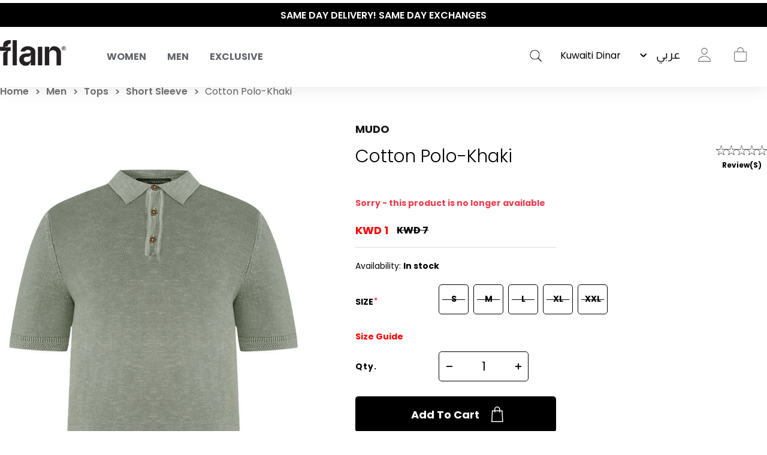

--- FILE ---
content_type: text/html; charset=utf-8
request_url: https://shopflain.com/cotton-polo-khaki
body_size: 34524
content:
<!DOCTYPE html>
<html lang="en"  class="html-product-details-page">
<head>
    <title>Cotton Polo-Khaki.  | flain&#xAE; All Rights Reserved</title>
    <meta http-equiv="Content-type" content="text/html;charset=UTF-8" />
    <meta name="description" content="Green" />
    <meta name="keywords" content="activewear, gym wear, sportswear, fitness clothes, workout leggings, athletic apparel, yoga wear, performance wear, men&#x27;s activewear, women&#x27;s activewear, sport clothes Kuwait, online activewear store, ShopFlain" />
    <meta name="generator" content="nopCommerce" />
    <meta name="viewport" content="width=device-width, initial-scale=1.0, user-scalable=0, minimum-scale=1.0, maximum-scale=1.0" />

    <meta property="og:title" content="Cotton Polo-Khaki.  | flain&#xAE; All Rights Reserved" />
    <meta property="og:description" content="Green" />
    <meta property="og:url" content="https://shopflain.com/" />
    <meta property="og:type" content="website" />
    <meta property="og:image" content="https://flain-dsb5bsbwbffsbsf2.z01.azurefd.net/images/thumbs/0024177_Flain_mobile_burger_menu_newin23.jpeg" />
    <meta property="og:image:width" content="1463" />
    <meta property="og:image:height" content="533" />

    <link href='https://fonts.googleapis.com/css?family=Playfair+Display&subset=latin,latin-ext,cyrillic&display=swap' rel='stylesheet' type='text/css'>
    <link href='https://fonts.googleapis.com/css?family=Montserrat&display=swap' rel='stylesheet' type='text/css'>

    <meta property="og:type" content="product" />
<meta property="og:title" content="Cotton Polo-Khaki" />
<meta property="og:description" content="Green" />
<meta property="og:image" content="https://flain-dsb5bsbwbffsbsf2.z01.azurefd.net/images/thumbs/0011372_cotton-polo-khaki.jpeg" />
<meta property="og:image:url" content="https://flain-dsb5bsbwbffsbsf2.z01.azurefd.net/images/thumbs/0011372_cotton-polo-khaki.jpeg" />
<meta property="og:url" content="https://shopflain.com/cotton-polo-khaki" />
<meta property="og:site_name" content="shopflain.com" />
<meta property="twitter:card" content="summary" />
<meta property="twitter:site" content="shopflain.com" />
<meta property="twitter:title" content="Cotton Polo-Khaki" />
<meta property="twitter:description" content="Green" />
<meta property="twitter:image" content="https://flain-dsb5bsbwbffsbsf2.z01.azurefd.net/images/thumbs/0011372_cotton-polo-khaki.jpeg" />
<meta property="twitter:url" content="https://shopflain.com/cotton-polo-khaki" />

    


    
                    <!-- Facebook Pixel Code -->
                    <script>
                      !function(f,b,e,v,n,t,s)
                      {if(f.fbq)return;n=f.fbq=function(){n.callMethod?
                      n.callMethod.apply(n,arguments):n.queue.push(arguments)};
                      if(!f._fbq)f._fbq=n;n.push=n;n.loaded=!0;n.version='2.0';
                      n.queue=[];t=b.createElement(e);t.async=!0;
                      t.src=v;s=b.getElementsByTagName(e)[0];
                      s.parentNode.insertBefore(t,s)}(window, document,'script',
                      'https://connect.facebook.net/en_US/fbevents.js');
                      fbq('init', '541559190325688', {em:"",fn:"",ln:"",ph:"",external_id:"3fb87b2e-8dd6-4d5d-be03-42063d27eb8f"});
                     fbq('track', 'PageView', {eventID: 'page20260123064422'});
                    </script>
                    <noscript>
                      <img height='1' width='1' style='display:none'  src='https://www.facebook.com/tr?id=541559190325688&ev=PageView&noscript=1'/>
                    </noscript>
                    <!-- End Facebook Pixel Code -->
<!-- Global site tag (gtag.js) - Google Analytics -->
                                        <script async src='https://www.googletagmanager.com/gtag/js?id=G-R9BNV20RC5'></script>
                                        <script>
                                          window.dataLayer = window.dataLayer || [];
                                          function gtag(){dataLayer.push(arguments);}
                                          gtag('js', new Date());

                                          gtag('config', 'G-R9BNV20RC5');
                                          gtag('config', 'AW-351812930');
                                          gtag('event', 'page_view');
                                        </script>

                    <!-- Pinterest Tag -->
                    <script>
                    !function(e){if(!window.pintrk){window.pintrk = function () {
                    window.pintrk.queue.push(Array.prototype.slice.call(arguments))};var
                      n=window.pintrk;n.queue=[],n.version='3.0';var
                      t=document.createElement('script');t.async=!0,t.src=e;var
                      r=document.getElementsByTagName('script')[0];
                      r.parentNode.insertBefore(t,r)}}('https://s.pinimg.com/ct/core.js');
                    pintrk('load', '2614451365014', {em:"",fn:"",ln:"",ph:"",external_id:"3fb87b2e-8dd6-4d5d-be03-42063d27eb8f"});
                    pintrk('page');
                    </script>
                    <noscript>
                    <img height='1' width='1' style='display:none;' alt=''
                      src='https://ct.pinterest.com/v3/?event=init&tid=2614451365014&noscript=1' />
                    </noscript>
                    <!-- end Pinterest Tag -->
<script type='text/javascript'>
                              (function(win, doc, sdk_url){ 
                              if(win.snaptr) return;
                              var tr=win.snaptr=function(){ 
                              tr.handleRequest? tr.handleRequest.apply(tr, arguments):tr.queue.push(arguments);
                             };
                              tr.queue = [];
                              var s='script';
                              var new_script_section=doc.createElement(s);
                              new_script_section.async=!0;
                              new_script_section.src=sdk_url;
                              var insert_pos=doc.getElementsByTagName(s)[0];
                              insert_pos.parentNode.insertBefore(new_script_section, insert_pos);
                             })(window, document, 'https://sc-static.net/scevent.min.js'); 
 
                              snaptr('init', '284cfc9b-9008-4af2-9c7b-0299b1e9f43f', { 'user_email': '' });
                             </script><script type='text/javascript'>snaptr('track','PAGE_VIEW');</script><!-- TikTok Pixel Code Start -->
                    <script>
                    !function (w, d, t) {
                      w.TiktokAnalyticsObject=t;var ttq=w[t]=w[t]||[];ttq.methods=['page','track','identify','instances','debug','on','off','once','ready','alias','group','enableCookie','disableCookie'],ttq.setAndDefer=function(t,e){t[e]=function(){t.push([e].concat(Array.prototype.slice.call(arguments,0)))}};for(var i=0;i<ttq.methods.length;i++)ttq.setAndDefer(ttq,ttq.methods[i]);ttq.instance=function(t){for(var e=ttq._i[t]||[],n=0;n<ttq.methods.length;n++)ttq.setAndDefer(e,ttq.methods[n]);return e},ttq.load=function(e,n){var i='https://analytics.tiktok.com/i18n/pixel/events.js';ttq._i=ttq._i||{},ttq._i[e]=[],ttq._i[e]._u=i,ttq._t=ttq._t||{},ttq._t[e]=+new Date,ttq._o=ttq._o||{},ttq._o[e]=n||{};var o=document.createElement('script');o.type='text/javascript',o.async=!0,o.src=i+'?sdkid='+e+'&lib='+t;var a=document.getElementsByTagName('script')[0];a.parentNode.insertBefore(o,a)};


                      ttq.load('C59G0J46J7TSRVQBHFEG');
                      ttq.page();
                    }(window, document, 'ttq');
                    </script>
                    <!-- TikTok Pixel Code End -->
                    
<script> ttq.track('Browse'); </script>
    



    <link href="/Themes/Minimal/Content/css/font-style.css?23245353" rel="stylesheet" type="text/css" />
<link href="/Themes/Minimal/Content/css/styles.css?23245353" rel="stylesheet" type="text/css" />
<link href="/Themes/Minimal/Content/css/tables.css?23245353" rel="stylesheet" type="text/css" />
<link href="/Themes/Minimal/Content/css/mobile-only.css?23245353" rel="stylesheet" type="text/css" />
<link href="/Themes/Minimal/Content/css/480.css?23245353" rel="stylesheet" type="text/css" />
<link href="/Themes/Minimal/Content/css/768.css?23245353" rel="stylesheet" type="text/css" />
<link href="/Themes/Minimal/Content/css/1024.css?23245353" rel="stylesheet" type="text/css" />
<link href="/Themes/Minimal/Content/css/1280.css?23245353" rel="stylesheet" type="text/css" />
<link href="/Themes/Minimal/Content/css/1366.css?23245353" rel="stylesheet" type="text/css" />
<link href="/Themes/Minimal/Content/css/1600.css?23245353" rel="stylesheet" type="text/css" />
<link href="/Themes/Minimal/Content/css/1920.css?23245353" rel="stylesheet" type="text/css" />
<link href="/Themes/Minimal/Content/css/checkout.css?23245353" rel="stylesheet" type="text/css" />
<link href="/Themes/Minimal/Content/css/checkoutv2.css?23245353" rel="stylesheet" type="text/css" />
<link href="/Themes/Minimal/Content/css/product-craousal.css?23245353" rel="stylesheet" type="text/css" />
<link href="/Plugins/SevenSpikes.Core/Styles/perfect-scrollbar.min.css" rel="stylesheet" type="text/css" />
<link href="/Plugins/Widgets.InstaCatalog/Themes/Minimal/Content/insta-styles.css" rel="stylesheet" type="text/css" />
<link href="/Plugins/AZQ.Misc.Search.Suggestions/Style/azq-suggestions.css?223123" rel="stylesheet" type="text/css" />
<link href="/Plugins/AZQ.Widgets.ProductTags/Themes/Minimal/Content/slick.css" rel="stylesheet" type="text/css" />
<link href="/lib_npm/magnific-popup/magnific-popup.css" rel="stylesheet" type="text/css" />
<link href="/Themes/Minimal/Content/scripts/custom-scrollbar/jquery.mCustomScrollbar.css" rel="stylesheet" type="text/css" />
<link href="/Plugins/AZQ.Widgets.ProductTags/Themes/Minimal/Content/slick.css?23245353" rel="stylesheet" type="text/css" />
<link href="/Themes/Minimal/Content/css/theme.custom-1.css?v=10" rel="stylesheet" type="text/css" />

    
    
    
    
    <link rel="shortcut icon" href="\icons\icons_0\favicon.ico">
    

   <!--Powered by nopCommerce <script>// load Branch
         (function(b,r,a,n,c,h,_,s,d,k){if(!b[n]||!b[n]._q){for(;s<_.length;)c(h,_[s++]);d=r.createElement(a);d.async=1;d.src="https://cdn.branch.io/branch-latest.min.js";k=r.getElementsByTagName(a)[0];k.parentNode.insertBefore(d,k);b[n]=h}})(window,document,"script","branch",function(b,r){b[r]=function(){b._q.push([r,arguments])}},{_q:[],_v:1},"addListener applyCode autoAppIndex banner closeBanner closeJourney creditHistory credits data deepview deepviewCta first getCode init link logout redeem referrals removeListener sendSMS setBranchViewData setIdentity track validateCode trackCommerceEvent logEvent disableTracking qrCode".split(" "), 0);
         // init Branch
        branch.init(branchkey);</script> -->
    <!--Powered by nopCommerce - https://www.nopCommerce.com-->
</head>
<body class="product-details-page-body hover-effect-1">
    

 <div style="display:none" id="fbCodeScript"></div>  <div style="display:none" id="gaCodeScript"></div>  <div style="display:none" id="fbCodeScript"></div>  <div style="display:none" id="snapCodeScript"></div>  <div style="display:none" id="tiktokCodeScript"></div> 

<div class="ajax-loading-block-window" style="display: none">
</div>
<div id="dialog-notifications-success" title="Notification" style="display:none;">
</div>
<div id="dialog-notifications-error" title="Error" style="display:none;">
</div>
<div id="dialog-notifications-warning" title="Warning" style="display:none;">
</div>
<div id="bar-notification" class="bar-notification-container" data-close="Close">
</div>



<!--[if lte IE 8]>
    <div style="clear:both;height:59px;text-align:center;position:relative;">
        <a href="http://www.microsoft.com/windows/internet-explorer/default.aspx" target="_blank">
            <img src="/Themes/Minimal/Content/img/ie_warning.jpg" height="42" width="820" alt="You are using an outdated browser. For a faster, safer browsing experience, upgrade for free today." />
        </a>
    </div>
<![endif]-->


<div class="master-wrapper-page header-inside-slider one-col">
    



    

<div class="header normal">
    <div class="hellobar-slider">
        <div class="item">
            <a href="#" title="ENJOY YOUR PURCHASE! USE CODE “FLAIN“" style="color:white;background-color:none">
                ENJOY YOUR PURCHASE! USE CODE “FLAIN“
            </a>
        </div>
         <div class="item">
            <a href="#" title="SAME DAY DELIVERY! SAME DAY EXCHANGES" style="color:white;background-color:none">
                 SAME DAY DELIVERY! SAME DAY EXCHANGES
            </a>
        </div>
         <div class="item">
            <a href="https://shopflain.com/the-polished-wardrobe" title="THE POLISHED WARDROBE- NEW DROP NOW LIVE" style="color:white;background-color:none">
                 THE POLISHED WARDROBE- NEW DROP NOW LIVE
            </a>
        </div>
    </div>
    <div class="container-box">
        

        <div id="main-logo">
            



<div class="header-logo">
    <a href="/" class="logo">


<img alt="shopflain.com" src="https://flain-dsb5bsbwbffsbsf2.z01.azurefd.net/images/thumbs/0000187_Group.png" />    </a>
</div>
        </div>

            <div class="header-menu-parent-outer">
                <div class="overlaybox"></div>
                <div class="header-menu">
                    <div class="close-menu">
                        <span>Close</span>
                    </div>

<ul class="top-menu">
    


    <li class="has-sublist main-menu-mobile" data-id="#sub-category-menu-list20">
            <div class="openSublistWrapper">
                <span class="show-submenu left"></span>
                <a class="with-subcategories" href="#">Women</a>
                <span class="show-submenu right"></span>
            </div>
            <div class="sublist-wrap">
                <ul class="sublist">

    <li class="main-menu-mobile" data-id="#sub-category-menu-list59">
            <a href="/new-in-women">New In</a>
    </li>

    <li class="main-menu-mobile" data-id="#sub-category-menu-list66">
            <a href="/sale">Sale</a>
    </li>

    <li class="has-sublist main-menu-mobile" data-id="#sub-category-menu-list149">
                <a class="with-subcategories" href="#">What to wear</a>
            <div class="sublist-wrap1">
                <ul class="sublist">

    <li class="main-menu-mobile" data-id="#sub-category-menu-list31">
            <a href="/active-office-2">To Work </a>
    </li>

    <li class="main-menu-mobile" data-id="#sub-category-menu-list32">
            <a href="/coffee-run-2">To Vacation</a>
    </li>

    <li class="main-menu-mobile" data-id="#sub-category-menu-list34">
            <a href="/lounging">To Lounge</a>
    </li>

    <li class="main-menu-mobile" data-id="#sub-category-menu-list35">
            <a href="/workout-2">To Gym</a>
    </li>

    <li class="main-menu-mobile" data-id="#sub-category-menu-list149">
            <a href="/what-to-wear">Shop All</a>
    </li>
                </ul>
            </div>
    </li>

    <li class="has-sublist main-menu-mobile" data-id="#sub-category-menu-list69">
                <a class="with-subcategories" href="#">Activewear</a>
            <div class="sublist-wrap1">
                <ul class="sublist">

    <li class="main-menu-mobile" data-id="#sub-category-menu-list70">
            <a href="/sets">Sets</a>
    </li>

    <li class="main-menu-mobile" data-id="#sub-category-menu-list71">
            <a href="/leggings-3">Leggings</a>
    </li>

    <li class="main-menu-mobile" data-id="#sub-category-menu-list72">
            <a href="/sport-bras">Sport Bras</a>
    </li>

    <li class="main-menu-mobile" data-id="#sub-category-menu-list73">
            <a href="/sport-jackets">Sport Jackets</a>
    </li>

    <li class="main-menu-mobile" data-id="#sub-category-menu-list114">
            <a href="/tops-4">Tops</a>
    </li>

    <li class="main-menu-mobile" data-id="#sub-category-menu-list69">
            <a href="/activewear">Shop All</a>
    </li>
                </ul>
            </div>
    </li>

    <li class="has-sublist main-menu-mobile" data-id="#sub-category-menu-list79">
                <a class="with-subcategories" href="#">Clothing</a>
            <div class="sublist-wrap1">
                <ul class="sublist">

    <li class="main-menu-mobile" data-id="#sub-category-menu-list80">
            <a href="/tops-2">Tops</a>
    </li>

    <li class="main-menu-mobile" data-id="#sub-category-menu-list81">
            <a href="/pants-2">Pants</a>
    </li>

    <li class="main-menu-mobile" data-id="#sub-category-menu-list82">
            <a href="/jackets-outerwear">Jackets &amp; Outerwear</a>
    </li>

    <li class="main-menu-mobile" data-id="#sub-category-menu-list83">
            <a href="/swimwear-coverups">Beachwear</a>
    </li>

    <li class="main-menu-mobile" data-id="#sub-category-menu-list84">
            <a href="/lingerie-sleepwear">Sleepwear</a>
    </li>

    <li class="main-menu-mobile" data-id="#sub-category-menu-list161">
            <a href="/maternity-3">Maternity</a>
    </li>

    <li class="main-menu-mobile" data-id="#sub-category-menu-list79">
            <a href="/clothing-2">Shop All</a>
    </li>
                </ul>
            </div>
    </li>

    <li class="has-sublist main-menu-mobile" data-id="#sub-category-menu-list61">
                <a class="with-subcategories" href="#">Beauty</a>
            <div class="sublist-wrap1">
                <ul class="sublist">

    <li class="main-menu-mobile" data-id="#sub-category-menu-list85">
            <a href="/cosmetics">Cosmetics</a>
    </li>

    <li class="main-menu-mobile" data-id="#sub-category-menu-list86">
            <a href="/accessories-3">Accessories</a>
    </li>

    <li class="main-menu-mobile" data-id="#sub-category-menu-list61">
            <a href="/skincare">Shop All</a>
    </li>
                </ul>
            </div>
    </li>

    <li class="main-menu-mobile" data-id="#sub-category-menu-list130">
            <a href="/just-for-kids-2">Just For Kids</a>
    </li>

    <li class="has-sublist main-menu-mobile" data-id="#sub-category-menu-list62">
                <a class="with-subcategories" href="#">Shoes &amp; Accessories</a>
            <div class="sublist-wrap1">
                <ul class="sublist">

    <li class="main-menu-mobile" data-id="#sub-category-menu-list119">
            <a href="/sneakers">Shoes &amp; Slides</a>
    </li>

    <li class="main-menu-mobile" data-id="#sub-category-menu-list89">
            <a href="/sunglasses-2">Sunglasses</a>
    </li>

    <li class="main-menu-mobile" data-id="#sub-category-menu-list88">
            <a href="/bags">Bags</a>
    </li>

    <li class="main-menu-mobile" data-id="#sub-category-menu-list90">
            <a href="/hats">Hats</a>
    </li>

    <li class="main-menu-mobile" data-id="#sub-category-menu-list91">
            <a href="/bottles">Bottles</a>
    </li>

    <li class="main-menu-mobile" data-id="#sub-category-menu-list92">
            <a href="/yoga-mats">Recovery &amp; Fitness Accessories</a>
    </li>

    <li class="main-menu-mobile" data-id="#sub-category-menu-list93">
            <a href="/socks">Socks</a>
    </li>

    <li class="main-menu-mobile" data-id="#sub-category-menu-list62">
            <a href="/shoes-3">Shop All</a>
    </li>
                </ul>
            </div>
    </li>

    <li class="main-menu-mobile" data-id="#sub-category-menu-list148">
            <a href="/manufacturer/all">Brands</a>
    </li>

    <li class="main-menu-mobile" data-id="#sub-category-menu-list20">
            <a href="/women">Shop All</a>
    </li>
                </ul>
            </div>
    </li>

    <li class="has-sublist main-menu-mobile" data-id="#sub-category-menu-list19">
            <div class="openSublistWrapper">
                <span class="show-submenu left"></span>
                <a class="with-subcategories" href="#">Men</a>
                <span class="show-submenu right"></span>
            </div>
            <div class="sublist-wrap">
                <ul class="sublist">

    <li class="main-menu-mobile" data-id="#sub-category-menu-list60">
            <a href="/new-in-men">New Men</a>
    </li>

    <li class="main-menu-mobile" data-id="#sub-category-menu-list67">
            <a href="/sale-2">Sale</a>
    </li>

    <li class="has-sublist main-menu-mobile" data-id="#sub-category-menu-list63">
                <a class="with-subcategories" href="#">Shoes</a>
            <div class="sublist-wrap1">
                <ul class="sublist">

    <li class="main-menu-mobile" data-id="#sub-category-menu-list120">
            <a href="/sneakers-2">Shoes &amp; Slides</a>
    </li>

    <li class="main-menu-mobile" data-id="#sub-category-menu-list112">
            <a href="/socks-2">Socks</a>
    </li>

    <li class="main-menu-mobile" data-id="#sub-category-menu-list63">
            <a href="/shoes-4">Shop All</a>
    </li>
                </ul>
            </div>
    </li>

    <li class="has-sublist main-menu-mobile" data-id="#sub-category-menu-list106">
                <a class="with-subcategories" href="#">Accessories</a>
            <div class="sublist-wrap1">
                <ul class="sublist">

    <li class="main-menu-mobile" data-id="#sub-category-menu-list108">
            <a href="/sunglasses-3">Sunglasses</a>
    </li>

    <li class="main-menu-mobile" data-id="#sub-category-menu-list107">
            <a href="/bags-2">Bags</a>
    </li>

    <li class="main-menu-mobile" data-id="#sub-category-menu-list109">
            <a href="/hats-2">Hats</a>
    </li>

    <li class="main-menu-mobile" data-id="#sub-category-menu-list110">
            <a href="/bottles-2">Bottles</a>
    </li>

    <li class="main-menu-mobile" data-id="#sub-category-menu-list111">
            <a href="/yoga-mats-2">Yoga Mats</a>
    </li>

    <li class="main-menu-mobile" data-id="#sub-category-menu-list106">
            <a href="/accessories-5">Shop All</a>
    </li>
                </ul>
            </div>
    </li>

    <li class="has-sublist main-menu-mobile" data-id="#sub-category-menu-list96">
                <a class="with-subcategories" href="#">Tops</a>
            <div class="sublist-wrap1">
                <ul class="sublist">

    <li class="main-menu-mobile" data-id="#sub-category-menu-list97">
            <a href="/short-sleeve">Short Sleeve</a>
    </li>

    <li class="main-menu-mobile" data-id="#sub-category-menu-list98">
            <a href="/long-sleeve">Long Sleeve</a>
    </li>

    <li class="main-menu-mobile" data-id="#sub-category-menu-list96">
            <a href="/tops-3">Shop All</a>
    </li>
                </ul>
            </div>
    </li>

    <li class="has-sublist main-menu-mobile" data-id="#sub-category-menu-list99">
                <a class="with-subcategories" href="#">Bottoms</a>
            <div class="sublist-wrap1">
                <ul class="sublist">

    <li class="main-menu-mobile" data-id="#sub-category-menu-list100">
            <a href="/pants-3">Pants</a>
    </li>

    <li class="main-menu-mobile" data-id="#sub-category-menu-list101">
            <a href="/shorts-2">Shorts</a>
    </li>

    <li class="main-menu-mobile" data-id="#sub-category-menu-list99">
            <a href="/bottoms-2">Shop All</a>
    </li>
                </ul>
            </div>
    </li>

    <li class="has-sublist main-menu-mobile" data-id="#sub-category-menu-list103">
                <a class="with-subcategories" href="#">Outerwear</a>
            <div class="sublist-wrap1">
                <ul class="sublist">

    <li class="main-menu-mobile" data-id="#sub-category-menu-list104">
            <a href="/jackets-2">Jackets</a>
    </li>

    <li class="main-menu-mobile" data-id="#sub-category-menu-list105">
            <a href="/sweatshirts-hoodies-2">Sweatshirts &amp; Hoodies</a>
    </li>

    <li class="main-menu-mobile" data-id="#sub-category-menu-list103">
            <a href="/outerwear">Shop All</a>
    </li>
                </ul>
            </div>
    </li>

    <li class="main-menu-mobile" data-id="#sub-category-menu-list52">
            <a href="/underwear">Underwear</a>
    </li>

    <li class="has-sublist main-menu-mobile" data-id="#sub-category-menu-list150">
                <a class="with-subcategories" href="#">Beachwear</a>
            <div class="sublist-wrap1">
                <ul class="sublist">

    <li class="main-menu-mobile" data-id="#sub-category-menu-list136">
            <a href="/swim-shorts">Swim shorts</a>
    </li>

    <li class="main-menu-mobile" data-id="#sub-category-menu-list137">
            <a href="/linen">Linen </a>
    </li>

    <li class="main-menu-mobile" data-id="#sub-category-menu-list138">
            <a href="/tops-5">Tops</a>
    </li>

    <li class="main-menu-mobile" data-id="#sub-category-menu-list150">
            <a href="/beachwear">Shop All</a>
    </li>
                </ul>
            </div>
    </li>

    <li class="main-menu-mobile" data-id="#sub-category-menu-list147">
            <a href="/manufacturer/all">Brands</a>
    </li>

    <li class="main-menu-mobile" data-id="#sub-category-menu-list19">
            <a href="/men">Shop All</a>
    </li>
                </ul>
            </div>
    </li>

    <li class="main-menu-mobile" data-id="#sub-category-menu-list37">
            <a href="/exclusive">Exclusive</a>
    </li>

    
</ul>
<div class="sub-category-menu">
        <ul class="sub-category-menu-list" id="sub-category-menu-list20">

    <li class="sub-category-menu-item">
      
          <a href="/new-in-women" title="Show products in category New In">
            <img class="subcategory-picture" alt="Picture for category New In" src="https://flain-dsb5bsbwbffsbsf2.z01.azurefd.net/images/thumbs/0024175_Flain_mobile_burger_menu_newin23.jpeg" title="Show products in category New In" />
        </a>
        <h2 class="title">
             <a href="/new-in-women" title="Show products in category New In">
                New In
            </a>
        </h2>
    </li>

    <li class="sub-category-menu-item">
      
          <a href="/sale" title="Show products in category Sale">
            <img class="subcategory-picture" alt="Picture for category Sale" src="https://flain-dsb5bsbwbffsbsf2.z01.azurefd.net/images/thumbs/0024151_Flain_mobile_burger_menu_Salew23.jpeg" title="Show products in category Sale" />
        </a>
        <h2 class="title">
             <a href="/sale" title="Show products in category Sale">
                Sale
            </a>
        </h2>
    </li>

<li class="sub-category-menu-item-level1">
    <a href="#" title="Show products in category What to wear">
        <img class="subcategory-picture" alt="Picture for category What to wear" src="https://flain-dsb5bsbwbffsbsf2.z01.azurefd.net/images/thumbs/0024165_Flain_mobile_burger_menu_WTWw23.jpeg" title="Show products in category What to wear" />
    </a>

    <ul class="sub-category-menu-list-level2" id="sub-category-menu-list-level2149">
        <li data-id="#sub-category-menu-list31">
           
                    <a href="/active-office-2">To Work </a>

        </li>
        <li data-id="#sub-category-menu-list32">
           
                    <a href="/coffee-run-2">To Vacation</a>

        </li>
        <li data-id="#sub-category-menu-list34">
           
                    <a href="/lounging">To Lounge</a>

        </li>
        <li data-id="#sub-category-menu-list35">
           
                    <a href="/workout-2">To Gym</a>

        </li>
        <li data-id="#sub-category-menu-list149">
           
                    <a href="/what-to-wear">Shop All</a>

        </li>
    </ul>
</li>

<li class="sub-category-menu-item-level1">
    <a href="#" title="Show products in category Activewear">
        <img class="subcategory-picture" alt="Picture for category Activewear" src="https://flain-dsb5bsbwbffsbsf2.z01.azurefd.net/images/thumbs/0024404_Flain_mobile_burger_menuact2-first.jpeg" title="Show products in category Activewear" />
    </a>

    <ul class="sub-category-menu-list-level2" id="sub-category-menu-list-level269">
        <li data-id="#sub-category-menu-list70">
           
                    <a href="/sets">Sets</a>

        </li>
        <li data-id="#sub-category-menu-list71">
           
                    <a href="/leggings-3">Leggings</a>

        </li>
        <li data-id="#sub-category-menu-list72">
           
                    <a href="/sport-bras">Sport Bras</a>

        </li>
        <li data-id="#sub-category-menu-list73">
           
                    <a href="/sport-jackets">Sport Jackets</a>

        </li>
        <li data-id="#sub-category-menu-list114">
           
                    <a href="/tops-4">Tops</a>

        </li>
        <li data-id="#sub-category-menu-list69">
           
                    <a href="/activewear">Shop All</a>

        </li>
    </ul>
</li>

<li class="sub-category-menu-item-level1">
    <a href="#" title="Show products in category Clothing">
        <img class="subcategory-picture" alt="Picture for category Clothing" src="https://flain-dsb5bsbwbffsbsf2.z01.azurefd.net/images/thumbs/0024163_Flain_mobile_burger_menu_Clothingw23.jpeg" title="Show products in category Clothing" />
    </a>

    <ul class="sub-category-menu-list-level2" id="sub-category-menu-list-level279">
        <li data-id="#sub-category-menu-list80">
           
                    <a href="/tops-2">Tops</a>

        </li>
        <li data-id="#sub-category-menu-list81">
           
                    <a href="/pants-2">Pants</a>

        </li>
        <li data-id="#sub-category-menu-list82">
           
                    <a href="/jackets-outerwear">Jackets &amp; Outerwear</a>

        </li>
        <li data-id="#sub-category-menu-list83">
           
                    <a href="/swimwear-coverups">Beachwear</a>

        </li>
        <li data-id="#sub-category-menu-list84">
           
                    <a href="/lingerie-sleepwear">Sleepwear</a>

        </li>
        <li data-id="#sub-category-menu-list161">
           
                    <a href="/maternity-3">Maternity</a>

        </li>
        <li data-id="#sub-category-menu-list79">
           
                    <a href="/clothing-2">Shop All</a>

        </li>
    </ul>
</li>

<li class="sub-category-menu-item-level1">
    <a href="#" title="Show products in category Beauty">
        <img class="subcategory-picture" alt="Picture for category Beauty" src="https://flain-dsb5bsbwbffsbsf2.z01.azurefd.net/images/thumbs/0024398_Flain_mobile_burger_menu-beuty.jpeg" title="Show products in category Beauty" />
    </a>

    <ul class="sub-category-menu-list-level2" id="sub-category-menu-list-level261">
        <li data-id="#sub-category-menu-list85">
           
                    <a href="/cosmetics">Cosmetics</a>

        </li>
        <li data-id="#sub-category-menu-list86">
           
                    <a href="/accessories-3">Accessories</a>

        </li>
        <li data-id="#sub-category-menu-list61">
           
                    <a href="/skincare">Shop All</a>

        </li>
    </ul>
</li>

    <li class="sub-category-menu-item">
      
          <a href="/just-for-kids-2" title="Show products in category Just For Kids">
            <img class="subcategory-picture" alt="Picture for category Just For Kids" src="https://flain-dsb5bsbwbffsbsf2.z01.azurefd.net/images/thumbs/0024394_Flain_mobile_burger_menu--kidsfirst.jpeg" title="Show products in category Just For Kids" />
        </a>
        <h2 class="title">
             <a href="/just-for-kids-2" title="Show products in category Just For Kids">
                Just For Kids
            </a>
        </h2>
    </li>

<li class="sub-category-menu-item-level1">
    <a href="#" title="Show products in category Shoes &amp; Accessories">
        <img class="subcategory-picture" alt="Picture for category Shoes &amp; Accessories" src="https://flain-dsb5bsbwbffsbsf2.z01.azurefd.net/images/thumbs/0024173_Flain_mobile_burger_menu_Accw23.jpeg" title="Show products in category Shoes &amp; Accessories" />
    </a>

    <ul class="sub-category-menu-list-level2" id="sub-category-menu-list-level262">
        <li data-id="#sub-category-menu-list119">
           
                    <a href="/sneakers">Shoes &amp; Slides</a>

        </li>
        <li data-id="#sub-category-menu-list89">
           
                    <a href="/sunglasses-2">Sunglasses</a>

        </li>
        <li data-id="#sub-category-menu-list88">
           
                    <a href="/bags">Bags</a>

        </li>
        <li data-id="#sub-category-menu-list90">
           
                    <a href="/hats">Hats</a>

        </li>
        <li data-id="#sub-category-menu-list91">
           
                    <a href="/bottles">Bottles</a>

        </li>
        <li data-id="#sub-category-menu-list92">
           
                    <a href="/yoga-mats">Recovery &amp; Fitness Accessories</a>

        </li>
        <li data-id="#sub-category-menu-list93">
           
                    <a href="/socks">Socks</a>

        </li>
        <li data-id="#sub-category-menu-list62">
           
                    <a href="/shoes-3">Shop All</a>

        </li>
    </ul>
</li>

    <li class="sub-category-menu-item">
      
         <a href="/manufacturer/all" title="Show products in category Brands">
            <img class="subcategory-picture" alt="Picture for category Brands" src="https://flain-dsb5bsbwbffsbsf2.z01.azurefd.net/images/thumbs/0024629_brands.gif" title="Show products in category Brands" />
        </a>
        <h2 class="title">
            <a href="/manufacturer/all" title="Show products in category Brands">
                Brands
            </a>
        </h2>
    </li>

    <li class="sub-category-menu-item">
      
          <a href="/women" title="Show products in category Women">
            <img class="subcategory-picture" alt="Picture for category Women" src="https://flain-dsb5bsbwbffsbsf2.z01.azurefd.net/images/thumbs/0024615_Flain_mobile_burger_shop-all.jpeg" title="Show products in category Women" />
        </a>
        <h2 class="title">
             <a href="/women" title="Show products in category Women">
                Shop All
            </a>
        </h2>
    </li>
        
        </ul>
        <ul class="sub-category-menu-list" id="sub-category-menu-list19">

    <li class="sub-category-menu-item">
      
          <a href="/new-in-men" title="Show products in category New Men">
            <img class="subcategory-picture" alt="Picture for category New Men" src="https://flain-dsb5bsbwbffsbsf2.z01.azurefd.net/images/thumbs/0024177_Flain_mobile_burger_menu_newin23.jpeg" title="Show products in category New Men" />
        </a>
        <h2 class="title">
             <a href="/new-in-men" title="Show products in category New Men">
                New Men
            </a>
        </h2>
    </li>

    <li class="sub-category-menu-item">
      
          <a href="/sale-2" title="Show products in category Sale">
            <img class="subcategory-picture" alt="Picture for category Sale" src="https://flain-dsb5bsbwbffsbsf2.z01.azurefd.net/images/thumbs/0024146_Flain_mobile_burger_menu_sale23.jpeg" title="Show products in category Sale" />
        </a>
        <h2 class="title">
             <a href="/sale-2" title="Show products in category Sale">
                Sale
            </a>
        </h2>
    </li>

<li class="sub-category-menu-item-level1">
    <a href="#" title="Show products in category Shoes">
        <img class="subcategory-picture" alt="Picture for category Shoes" src="https://flain-dsb5bsbwbffsbsf2.z01.azurefd.net/images/thumbs/0024197_Flain_mobile_burger_menu_shoes23.jpeg" title="Show products in category Shoes" />
    </a>

    <ul class="sub-category-menu-list-level2" id="sub-category-menu-list-level263">
        <li data-id="#sub-category-menu-list120">
           
                    <a href="/sneakers-2">Shoes &amp; Slides</a>

        </li>
        <li data-id="#sub-category-menu-list112">
           
                    <a href="/socks-2">Socks</a>

        </li>
        <li data-id="#sub-category-menu-list63">
           
                    <a href="/shoes-4">Shop All</a>

        </li>
    </ul>
</li>

<li class="sub-category-menu-item-level1">
    <a href="#" title="Show products in category Accessories">
        <img class="subcategory-picture" alt="Picture for category Accessories" src="https://flain-dsb5bsbwbffsbsf2.z01.azurefd.net/images/thumbs/0024201_Flain_mobile_burger_menu_access23.jpeg" title="Show products in category Accessories" />
    </a>

    <ul class="sub-category-menu-list-level2" id="sub-category-menu-list-level2106">
        <li data-id="#sub-category-menu-list108">
           
                    <a href="/sunglasses-3">Sunglasses</a>

        </li>
        <li data-id="#sub-category-menu-list107">
           
                    <a href="/bags-2">Bags</a>

        </li>
        <li data-id="#sub-category-menu-list109">
           
                    <a href="/hats-2">Hats</a>

        </li>
        <li data-id="#sub-category-menu-list110">
           
                    <a href="/bottles-2">Bottles</a>

        </li>
        <li data-id="#sub-category-menu-list111">
           
                    <a href="/yoga-mats-2">Yoga Mats</a>

        </li>
        <li data-id="#sub-category-menu-list106">
           
                    <a href="/accessories-5">Shop All</a>

        </li>
    </ul>
</li>

<li class="sub-category-menu-item-level1">
    <a href="#" title="Show products in category Tops">
        <img class="subcategory-picture" alt="Picture for category Tops" src="https://flain-dsb5bsbwbffsbsf2.z01.azurefd.net/images/thumbs/0024180_Flain_mobile_burger_menu_tops23.jpeg" title="Show products in category Tops" />
    </a>

    <ul class="sub-category-menu-list-level2" id="sub-category-menu-list-level296">
        <li data-id="#sub-category-menu-list97">
           
                    <a href="/short-sleeve">Short Sleeve</a>

        </li>
        <li data-id="#sub-category-menu-list98">
           
                    <a href="/long-sleeve">Long Sleeve</a>

        </li>
        <li data-id="#sub-category-menu-list96">
           
                    <a href="/tops-3">Shop All</a>

        </li>
    </ul>
</li>

<li class="sub-category-menu-item-level1">
    <a href="#" title="Show products in category Bottoms">
        <img class="subcategory-picture" alt="Picture for category Bottoms" src="https://flain-dsb5bsbwbffsbsf2.z01.azurefd.net/images/thumbs/0024184_Flain_mobile_burger_menu_bottoms23.jpeg" title="Show products in category Bottoms" />
    </a>

    <ul class="sub-category-menu-list-level2" id="sub-category-menu-list-level299">
        <li data-id="#sub-category-menu-list100">
           
                    <a href="/pants-3">Pants</a>

        </li>
        <li data-id="#sub-category-menu-list101">
           
                    <a href="/shorts-2">Shorts</a>

        </li>
        <li data-id="#sub-category-menu-list99">
           
                    <a href="/bottoms-2">Shop All</a>

        </li>
    </ul>
</li>

<li class="sub-category-menu-item-level1">
    <a href="#" title="Show products in category Outerwear">
        <img class="subcategory-picture" alt="Picture for category Outerwear" src="https://flain-dsb5bsbwbffsbsf2.z01.azurefd.net/images/thumbs/0024186_Flain_mobile_burger_menu_out23.jpeg" title="Show products in category Outerwear" />
    </a>

    <ul class="sub-category-menu-list-level2" id="sub-category-menu-list-level2103">
        <li data-id="#sub-category-menu-list104">
           
                    <a href="/jackets-2">Jackets</a>

        </li>
        <li data-id="#sub-category-menu-list105">
           
                    <a href="/sweatshirts-hoodies-2">Sweatshirts &amp; Hoodies</a>

        </li>
        <li data-id="#sub-category-menu-list103">
           
                    <a href="/outerwear">Shop All</a>

        </li>
    </ul>
</li>

    <li class="sub-category-menu-item">
      
          <a href="/underwear" title="Show products in category Underwear">
            <img class="subcategory-picture" alt="Picture for category Underwear" src="https://flain-dsb5bsbwbffsbsf2.z01.azurefd.net/images/thumbs/0024192_Flain_mobile_burger_menu_under23.jpeg" title="Show products in category Underwear" />
        </a>
        <h2 class="title">
             <a href="/underwear" title="Show products in category Underwear">
                Underwear
            </a>
        </h2>
    </li>

<li class="sub-category-menu-item-level1">
    <a href="#" title="Show products in category Beachwear">
        <img class="subcategory-picture" alt="Picture for category Beachwear" src="https://flain-dsb5bsbwbffsbsf2.z01.azurefd.net/images/thumbs/0024190_Flain_mobile_burger_menu_beach23.jpeg" title="Show products in category Beachwear" />
    </a>

    <ul class="sub-category-menu-list-level2" id="sub-category-menu-list-level2150">
        <li data-id="#sub-category-menu-list136">
           
                    <a href="/swim-shorts">Swim shorts</a>

        </li>
        <li data-id="#sub-category-menu-list137">
           
                    <a href="/linen">Linen </a>

        </li>
        <li data-id="#sub-category-menu-list138">
           
                    <a href="/tops-5">Tops</a>

        </li>
        <li data-id="#sub-category-menu-list150">
           
                    <a href="/beachwear">Shop All</a>

        </li>
    </ul>
</li>

    <li class="sub-category-menu-item">
      
         <a href="/manufacturer/all" title="Show products in category Brands">
            <img class="subcategory-picture" alt="Picture for category Brands" src="https://flain-dsb5bsbwbffsbsf2.z01.azurefd.net/images/thumbs/0024302_brands.gif" title="Show products in category Brands" />
        </a>
        <h2 class="title">
            <a href="/manufacturer/all" title="Show products in category Brands">
                Brands
            </a>
        </h2>
    </li>

    <li class="sub-category-menu-item">
      
          <a href="/men" title="Show products in category Men All">
            <img class="subcategory-picture" alt="Picture for category Men All" src="https://flain-dsb5bsbwbffsbsf2.z01.azurefd.net/images/thumbs/0018700_0017375_men_cat_shopall.jpeg" title="Show products in category Men All" />
        </a>
        <h2 class="title">
             <a href="/men" title="Show products in category Men All">
                Shop All
            </a>
        </h2>
    </li>
        
        </ul>
        <ul class="sub-category-menu-list" id="sub-category-menu-list37">
        
        </ul>
</div>

                </div>
            </div>

        <div class="responsive-nav-wrapper-parent">
            <div class="responsive-nav-wrapper">
                <div class="menu-title">
                    <span>Menu</span>
                </div>
                <div class="menu-logo-mobile">
                    



<div class="header-logo">
    <a href="/" class="logo">


<img alt="shopflain.com" src="https://flain-dsb5bsbwbffsbsf2.z01.azurefd.net/images/thumbs/0000187_Group.png" />    </a>
</div>
                </div>
                <strong class="search-btn">
                    <img class="search" src="/Themes/Minimal/Content/img/search-outline-web2.png" alt="Search" />
                    <img class="cancel" src="/Themes/Minimal/Content/img/cancel.png" alt="Cancel" />
                </strong>
                
    <div class="currency-selector">
        <ul class="currency-list">
            <li class="currency-title">Currency</li>
            <li class="currency-value">
                    <select id="customerCurrency" name="customerCurrency" onchange="setLocation(this.value);" aria-label="Currency selector"><option selected="selected" value="https://shopflain.com/changecurrency/12?returnUrl=%2Fcotton-polo-khaki">Kuwaiti Dinar</option>
<option value="https://shopflain.com/changecurrency/13?returnUrl=%2Fcotton-polo-khaki">Qatar Rial</option>
<option value="https://shopflain.com/changecurrency/14?returnUrl=%2Fcotton-polo-khaki">Saudi Riyals</option>
<option value="https://shopflain.com/changecurrency/15?returnUrl=%2Fcotton-polo-khaki">Bahraini Dinar</option>
<option value="https://shopflain.com/changecurrency/16?returnUrl=%2Fcotton-polo-khaki">Emirati Dirhams</option>
<option value="https://shopflain.com/changecurrency/17?returnUrl=%2Fcotton-polo-khaki">Omani Riyal</option>
<option value="https://shopflain.com/changecurrency/18?returnUrl=%2Fcotton-polo-khaki">Iraqi Dinar</option>
<option value="https://shopflain.com/changecurrency/19?returnUrl=%2Fcotton-polo-khaki">Jordan Dinar</option>
<option value="https://shopflain.com/changecurrency/20?returnUrl=%2Fcotton-polo-khaki">US Dollar</option>
<option value="https://shopflain.com/changecurrency/1?returnUrl=%2Fcotton-polo-khaki">US Dollar</option>
</select>             </li>
        </ul>
    </div>

                <div class="menu-language desk">
                    
    <div class="language-selector">
        <ul class="language-list">
                <li >
                    <a class="ar" href="https://shopflain.com/changelanguage/2?returnurl=%2Fcotton-polo-khaki" title="&#x639;&#x631;&#x628;&#x64A;">
                        <span>&#x639;&#x631;&#x628;&#x64A;</span>
                    </a>
                </li>
        </ul>
    </div>

                </div>
                <div class="personal-button" id="header-links-opener">
                    <span>Personal menu</span>
                </div>
                <div class="shopping-cart-link">
                    <a href="/cart">
                        Shopping cart
                        <span class="cart-badge-number" style="display:none"></span>
                    </a>
                </div>
            </div>
            

<div id="flyout-cart" class="flyout-cart">
    <div class="bg-opacity"></div>
    <div class="fly-cart-frame">
        <div class="cart-title">
            <span>My Bag</span>
            <strong class="cart-close"></strong>
        </div>
        <div class="mini-shopping-cart">
            <div class="count">
You have no items in your shopping cart.            </div>
        </div>
        <div class="totals">
        <form method="post" enctype="multipart/form-data" id="shopping-cart-form" action="/cart">

             
<input name="__RequestVerificationToken" type="hidden" value="CfDJ8KzUtmOpjD1AiuWNATFL4td8RerfKyi8WOznGqmuZqDeAS6mbm83HXyQWcY6HRbk75lsIutXAk9o_T3FEc3KVwSSPu758R4XyNrcXlECwmqpm5lFymQFksBxECyPEHfdFgtcouJhJjFq_vvEonWxFEQ" /></form>
          
               <div class="total-info">
    <table class="cart-total">
        <tbody>
            <tr class="order-subtotal">
                <td class="cart-total-left">
                    <label>Sub-Total:</label>
                </td>
                <td class="cart-total-right">
                    <span class="value-summary"></span>
                </td>
            </tr>
                <tr class="shipping-cost">
                    <td class="cart-total-left">
                        <label>Shipping:</label>
                    </td>
                    <td class="cart-total-right">
                            <span>Not required</span>
                    </td>
                </tr>
            <tr class="order-total">
                <td class="cart-total-left">
                    <label>Total:</label>
                </td>
                <td class="cart-total-right">
                        <span>Calculated during checkout</span>
                </td>
            </tr>
        </tbody>
    </table>
</div>



                <div class="buttons">

                </div>

          
        </div>
    </div>
    <script type="text/javascript">
        if (typeof jQuery != 'undefined') {
            $(document).trigger({ type: 'flyoutCartReloadedEvent', items: 0 });
        }
    </script>
</div>


        </div>

        <div class="header-links-wrapper mobile">
            <strong class="close-links">
                <img src="/Themes/Minimal/Content/img/cancel2.png" alt="Cancel" />
            </strong>
            <div class="header-selectors">
                
    <div class="currency-selector">
        <ul class="currency-list">
            <li class="currency-title">Currency</li>
            <li class="currency-value">
                    <select id="customerCurrency" name="customerCurrency" onchange="setLocation(this.value);" aria-label="Currency selector"><option selected="selected" value="https://shopflain.com/changecurrency/12?returnUrl=%2Fcotton-polo-khaki">Kuwaiti Dinar</option>
<option value="https://shopflain.com/changecurrency/13?returnUrl=%2Fcotton-polo-khaki">Qatar Rial</option>
<option value="https://shopflain.com/changecurrency/14?returnUrl=%2Fcotton-polo-khaki">Saudi Riyals</option>
<option value="https://shopflain.com/changecurrency/15?returnUrl=%2Fcotton-polo-khaki">Bahraini Dinar</option>
<option value="https://shopflain.com/changecurrency/16?returnUrl=%2Fcotton-polo-khaki">Emirati Dirhams</option>
<option value="https://shopflain.com/changecurrency/17?returnUrl=%2Fcotton-polo-khaki">Omani Riyal</option>
<option value="https://shopflain.com/changecurrency/18?returnUrl=%2Fcotton-polo-khaki">Iraqi Dinar</option>
<option value="https://shopflain.com/changecurrency/19?returnUrl=%2Fcotton-polo-khaki">Jordan Dinar</option>
<option value="https://shopflain.com/changecurrency/20?returnUrl=%2Fcotton-polo-khaki">US Dollar</option>
<option value="https://shopflain.com/changecurrency/1?returnUrl=%2Fcotton-polo-khaki">US Dollar</option>
</select>             </li>
        </ul>
    </div>

                <div class="menu-language">
                    
    <div class="language-selector">
        <ul class="language-list">
                <li >
                    <a class="ar" href="https://shopflain.com/changelanguage/2?returnurl=%2Fcotton-polo-khaki" title="&#x639;&#x631;&#x628;&#x64A;">
                        <span>&#x639;&#x631;&#x628;&#x64A;</span>
                    </a>
                </li>
        </ul>
    </div>

                </div>
            </div>
            
<div class="header-links">
    <ul>
        
                <li><a href="/register?returnUrl=%2Fcotton-polo-khaki" class="ico-register">Register</a></li>
            <li><a href="/login?returnUrl=%2Fcotton-polo-khaki" class="ico-login">Log in</a></li>

        
    </ul>

        <input type="hidden" id="topCartLinkHidden" data-cartItems="0" />

</div>


            
        </div>
        <div class="header-links-wrapper desk">
            
<div class="header-links">
    <ul>
        
                <li><a href="/register?returnUrl=%2Fcotton-polo-khaki" class="ico-register">Register</a></li>
            <li><a href="/login?returnUrl=%2Fcotton-polo-khaki" class="ico-login">Log in</a></li>

        
    </ul>

        <input type="hidden" id="topCartLinkHidden" data-cartItems="0" />

</div>

        </div>
        
    </div>
    <div class="search-box-holder">
        <form method="get" id="small-search-box-form" action="/search">
        <input type="text" class="search-box-text" id="small-searchterms" autocomplete="off" name="q" placeholder="Search store" aria-label="Search store" />
        <button type="submit" class="button-1 search-box-button">Search</button>
            
            
<div id="suggestions" class="hidden">
    <ul>
                <li>
                    <a href="/coral"
                       title="CORAL"> CORAL</a>
                </li>
                <li>
                    <a href="/the-polished-wardrobe"
                       title="TPW"> TPW</a>
                </li>
                <li>
                    <a href="/kavanti"
                       title="KAVANTI"> KAVANTI</a>
                </li>
                <li>
                    <a href="/kondura"
                       title="Kondura"> Kondura</a>
                </li>
                <li>
                    <a href="/kottan"
                       title=" KOTTAN">  KOTTAN</a>
                </li>
                <li>
                    <a href="/koda"
                       title="KODA"> KODA</a>
                </li>
        <!-- ... add more suggestions as needed ... -->
    </ul>
</div>

</form>
        <div class="search-box"></div>
    </div>
</div>

    
    <div class="overlayOffCanvas"></div>
    <div class="master-wrapper-content">        
        
        <div class="master-column-wrapper">
            

    <div class="breadcrumb-title-wrapper">
            <div class="breadcrumb">
            <ul itemscope itemtype="http://schema.org/BreadcrumbList">
                
                <li>
                    <span>
                        <a href="/">
                            <span>Home</span>
                        </a>
                    </span>
                    <span class="delimiter">/</span>
                </li>
                    <li itemprop="itemListElement" itemscope itemtype="http://schema.org/ListItem">
                        <a href="/men" itemprop="item">
                            <span itemprop="name">Men</span>
                        </a>
                        <span class="delimiter">/</span>
                        <meta itemprop="position" content="1" />
                    </li>
                    <li itemprop="itemListElement" itemscope itemtype="http://schema.org/ListItem">
                        <a href="/tops-3" itemprop="item">
                            <span itemprop="name">Tops</span>
                        </a>
                        <span class="delimiter">/</span>
                        <meta itemprop="position" content="2" />
                    </li>
                    <li itemprop="itemListElement" itemscope itemtype="http://schema.org/ListItem">
                        <a href="/short-sleeve" itemprop="item">
                            <span itemprop="name">Short Sleeve</span>
                        </a>
                        <span class="delimiter">/</span>
                        <meta itemprop="position" content="3" />
                    </li>
                
                <li itemprop="itemListElement" itemscope itemtype="http://schema.org/ListItem">
                    <strong class="current-item" itemprop="name">Cotton Polo-Khaki</strong>
                    <span itemprop="item" itemscope itemtype="http://schema.org/Thing" 
                          id="/mudo/cotton-polo-khaki">
                    </span>
                    <meta itemprop="position" content="4" />
                    
                </li>
            </ul>
    </div>

        <div class="page-title product-name">
            <h1 itemprop="name">
                Cotton Polo-Khaki
            </h1>
        </div>
    </div>


<div class="center-1">
    
    

<!--product breadcrumb-->


<div class="page product-details-page">
    <div class="page-body">
        
        <form method="post" id="product-details-form" action="/cotton-polo-khaki">



<!--Microdata-->
<div  itemscope itemtype="http://schema.org/Product">
    <meta itemprop="name" content="Cotton Polo-Khaki"/>
    <meta itemprop="sku" content="MUD107T8539"/>
    <meta itemprop="gtin"/>
    <meta itemprop="mpn"/>
    <meta itemprop="description" content="Green"/>
    <meta itemprop="image" content="https://flain-dsb5bsbwbffsbsf2.z01.azurefd.net/images/thumbs/0011372_cotton-polo-khaki.jpeg"/>
        <meta itemprop="brand" content="MUDO"/>
    <div itemprop="offers" itemscope itemtype="http://schema.org/Offer">
        <meta itemprop="url" content="/mudo/cotton-polo-khaki"/>
        <meta itemprop="price" content="1.00"/>
        <meta itemprop="priceCurrency" content="KWD"/>
        <meta itemprop="priceValidUntil"/>
        <meta itemprop="availability" content="http://schema.org/OutOfStock" />
    </div>
    <div itemprop="review" itemscope itemtype="http://schema.org/Review">
        <meta itemprop="author" content="ALL"/>
        <meta itemprop="url" content="/productreviews/1927"/>
    </div>
</div>
            <div data-productid="1927">
                <div class="product-essential">
                    
<link href="https://fastly.jsdelivr.net/npm/glider-js@1/glider.min.css" rel="stylesheet">
<div class="gallery">
    
    <div class="picture desktop" style="display:none">
            <img alt="Picture of Cotton Polo-Khaki" src="https://flain-dsb5bsbwbffsbsf2.z01.azurefd.net/images/thumbs/0011372_cotton-polo-khaki.jpeg" title="Picture of Cotton Polo-Khaki" id="main-product-img-1927" />
    </div>
    <div id="content-1" class="picture mobile" style="display:block">
            <img src="https://flain-dsb5bsbwbffsbsf2.z01.azurefd.net/images/thumbs/0011372_cotton-polo-khaki.jpeg" alt="Picture of Cotton Polo-Khaki" title="Picture of Cotton Polo-Khaki" id="mobile-product-img-1927"
                 data-defaultsize="https://flain-dsb5bsbwbffsbsf2.z01.azurefd.net/images/thumbs/0011372_cotton-polo-khaki.jpeg" data-fullsize="https://flain-dsb5bsbwbffsbsf2.z01.azurefd.net/images/thumbs/0011372_cotton-polo-khaki.jpeg" />
            <img src="https://flain-dsb5bsbwbffsbsf2.z01.azurefd.net/images/thumbs/0011373_cotton-polo-khaki.jpeg" alt="Picture of Cotton Polo-Khaki" title="Picture of Cotton Polo-Khaki" id="mobile-product-img-1927"
                 data-defaultsize="https://flain-dsb5bsbwbffsbsf2.z01.azurefd.net/images/thumbs/0011373_cotton-polo-khaki.jpeg" data-fullsize="https://flain-dsb5bsbwbffsbsf2.z01.azurefd.net/images/thumbs/0011373_cotton-polo-khaki.jpeg" />
    </div>
            <div class="picture-thumbs owl-carousel">
                    <div class="thumb-item">
                        <img data-index="0" src="https://flain-dsb5bsbwbffsbsf2.z01.azurefd.net/images/thumbs/0011372_cotton-polo-khaki.jpeg" alt="Picture of Cotton Polo-Khaki" title="Picture of Cotton Polo-Khaki"
                             data-defaultsize="https://flain-dsb5bsbwbffsbsf2.z01.azurefd.net/images/thumbs/0011372_cotton-polo-khaki.jpeg" data-fullsize="https://flain-dsb5bsbwbffsbsf2.z01.azurefd.net/images/thumbs/0011372_cotton-polo-khaki.jpeg" />
                    </div>
                    <div class="thumb-item">
                        <img data-index="1" src="https://flain-dsb5bsbwbffsbsf2.z01.azurefd.net/images/thumbs/0011373_cotton-polo-khaki.jpeg" alt="Picture of Cotton Polo-Khaki" title="Picture of Cotton Polo-Khaki"
                             data-defaultsize="https://flain-dsb5bsbwbffsbsf2.z01.azurefd.net/images/thumbs/0011373_cotton-polo-khaki.jpeg" data-fullsize="https://flain-dsb5bsbwbffsbsf2.z01.azurefd.net/images/thumbs/0011373_cotton-polo-khaki.jpeg" />
                    </div>
            </div>
            
    
</div>
<div class="thumbs-popup">
    <div class="thumbs-close"></div>
    <div class="thumbs-frame">
        <strong class="close-thumbs"></strong>
            <nav id="picture-thumbs-nav">
                <ul class="picture-thumbs-small">
                    <li>
                            <a class="thumb-item active" href="#picture0" alt="Picture of Cotton Polo-Khaki" title="Picture of Cotton Polo-Khaki">
                                <img src="https://flain-dsb5bsbwbffsbsf2.z01.azurefd.net/images/thumbs/0011372_cotton-polo-khaki.jpeg" alt="Picture of Cotton Polo-Khaki" title="Picture of Cotton Polo-Khaki" data-defaultsize="https://flain-dsb5bsbwbffsbsf2.z01.azurefd.net/images/thumbs/0011372_cotton-polo-khaki.jpeg" data-fullsize="https://flain-dsb5bsbwbffsbsf2.z01.azurefd.net/images/thumbs/0011372_cotton-polo-khaki.jpeg" />
                            </a>
                            <a class="thumb-item " href="#picture1" alt="Picture of Cotton Polo-Khaki" title="Picture of Cotton Polo-Khaki">
                                <img src="https://flain-dsb5bsbwbffsbsf2.z01.azurefd.net/images/thumbs/0011373_cotton-polo-khaki.jpeg" alt="Picture of Cotton Polo-Khaki" title="Picture of Cotton Polo-Khaki" data-defaultsize="https://flain-dsb5bsbwbffsbsf2.z01.azurefd.net/images/thumbs/0011373_cotton-polo-khaki.jpeg" data-fullsize="https://flain-dsb5bsbwbffsbsf2.z01.azurefd.net/images/thumbs/0011373_cotton-polo-khaki.jpeg" />
                            </a>
                    </li>
                </ul>
            </nav>
            <ul class="picture-thumbs-large">
                <li>
                        <a id="picture0" class="thumb-item" href="javascript:void(0);" alt="Picture of Cotton Polo-Khaki" title="Picture of Cotton Polo-Khaki">
                            <img src="https://flain-dsb5bsbwbffsbsf2.z01.azurefd.net/images/thumbs/0011372_cotton-polo-khaki.jpeg" alt="Picture of Cotton Polo-Khaki" title="Picture of Cotton Polo-Khaki" data-defaultsize="https://flain-dsb5bsbwbffsbsf2.z01.azurefd.net/images/thumbs/0011372_cotton-polo-khaki.jpeg" data-fullsize="https://flain-dsb5bsbwbffsbsf2.z01.azurefd.net/images/thumbs/0011372_cotton-polo-khaki.jpeg" />
                        </a>
                        <a id="picture1" class="thumb-item" href="javascript:void(0);" alt="Picture of Cotton Polo-Khaki" title="Picture of Cotton Polo-Khaki">
                            <img src="https://flain-dsb5bsbwbffsbsf2.z01.azurefd.net/images/thumbs/0011373_cotton-polo-khaki.jpeg" alt="Picture of Cotton Polo-Khaki" title="Picture of Cotton Polo-Khaki" data-defaultsize="https://flain-dsb5bsbwbffsbsf2.z01.azurefd.net/images/thumbs/0011373_cotton-polo-khaki.jpeg" data-fullsize="https://flain-dsb5bsbwbffsbsf2.z01.azurefd.net/images/thumbs/0011373_cotton-polo-khaki.jpeg" />
                        </a>
                </li>
            </ul>
    </div>
</div>
                    <div class="overview">
                        <!--manufacturers-->
                            <div class="manufacturers">
            <span class="label">Manufacturer:</span>
        <span class="value">
                <a href="/mudo">MUDO</a>
        </span>
    </div>

                        <h1 class="product-name">
                            Cotton Polo-Khaki
                        </h1>
                        <!--product reviews-->
                            <div class="product-reviews-overview">
        <div class="product-review-box">
            <div class="rating">
                <div style="width: 0%">
                </div>
            </div>
        </div>

        <div class="product-review-links">
            <a href="/productreviews/1927">review(s)</a>
        </div>
    </div>

                            <div class="discontinued-product">
        <h4>Sorry - this product is no longer available</h4>
    </div>

                        <div class="reviews-holder">
                            <div class="desk-price"></div>
                            <!--product reviews-->
                        </div>
                        






                        <!--availability-->
                            <div class="availability">
            <div class="stock">
                <span class="label">Availability:</span>
                <span class="value" id="stock-availability-value-1927">In stock</span>
            </div>
        
    </div>

                        <!--SKU, MAN, GTIN, vendor-->
                        <div class="additional-details" style="display:none" >
        <div class="sku" >
            <span class="label">SKU:</span>
            <span class="value" id="sku-1927">MUD107T8539</span>
        </div>
</div>

                        <!--attributes-->
    <div class="attributes">
        <dl>
                <dt id="product_attribute_label_4531">
                    <label class="text-prompt">
                        SIZE
                    </label>
                        <span class="required">*</span>
                </dt>
                <dd id="product_attribute_input_4531">
                                <ul data-attr="4531" class="option-list">
                                        <li data-attr-value="14033">
                                            <input id="product_attribute_4531_14033" type="radio" name="product_attribute_4531" value="14033"
                                                    />
                                            <label class="disabled" for="product_attribute_4531_14033">S</label>

                                        </li>
                                        <li data-attr-value="14034">
                                            <input id="product_attribute_4531_14034" type="radio" name="product_attribute_4531" value="14034"
                                                    />
                                            <label class="disabled" for="product_attribute_4531_14034">M</label>

                                        </li>
                                        <li data-attr-value="14035">
                                            <input id="product_attribute_4531_14035" type="radio" name="product_attribute_4531" value="14035"
                                                    />
                                            <label class="disabled" for="product_attribute_4531_14035">L</label>

                                        </li>
                                        <li data-attr-value="14036">
                                            <input id="product_attribute_4531_14036" type="radio" name="product_attribute_4531" value="14036"
                                                    />
                                            <label class="disabled" for="product_attribute_4531_14036">XL</label>

                                        </li>
                                        <li data-attr-value="14037">
                                            <input id="product_attribute_4531_14037" type="radio" name="product_attribute_4531" value="14037"
                                                    />
                                            <label class="disabled" for="product_attribute_4531_14037">XXL</label>

                                        </li>
                                </ul>
                                
                </dd>
        </dl>
        
    </div>

                        <strong class="sizeguide">Size guide</strong>
                        <!--price & add to cart-->
<div class="prices">
            <div class="current product-price">
                    <label for="price-value-1927">Price:</label>
                <span  id="price-value-1927" class="price-value-1927" >
                    KWD 1
                </span>
            </div>
            <div class="old-product-price">
                <label>Old price:</label>
                <span>KWD 7</span>
            </div>
</div>

    <div class="add-to-cart">
    <div class="add-to-cart-panel">
        <label class="qty-label" for="addtocart_1927_EnteredQuantity">Qty:</label>
            <div class="quantity-block">
                <label>Qty.</label>
                <span class="common-buttons-wrapper">
                    <span class="plus">+</span>
                    <span class="minus">-</span>
                    <input id="product_enteredQuantity_1927" class="qty-input" type="text" aria-label="Enter a quantity" data-val="true" data-val-required="The Qty field is required." name="addtocart_1927.EnteredQuantity" value="1" />
                </span>
            </div>
            
            <button type="button" id="add-to-cart-button-1927" class="button-1 add-to-cart-button" data-productid="1927" onclick="AjaxCart.addproducttocart_details('/addproducttocart/details/1927/1', '#product-details-form');return false;">Add to cart</button>
    </div>
        
    </div>


                        <!--gift card-->
                        <!--rental info-->

                        <!--sample download-->

                        <!--wishlist, compare, email a friend-->
                        <div class="overview-buttons">
                            
    <div class="add-to-wishlist">
        <button type="button" id="add-to-wishlist-button-1927" class="button-2 add-to-wishlist-button" data-productid="1927" onclick="AjaxCart.addproducttocart_details('/addproducttocart/details/1927/2', '#product-details-form');return false;">Add to wishlist</button>
    </div>
                            
                            
                            
                        </div>




                        

                            <div class="related-products-grid product-grid">
        <div class="title collection-title">
            <strong>Complete the look</strong>
        </div>
        <div class="item-grid">
                <div class="item-box">


<div class="product-item" data-productid="1918">
<div class="picture ">
  <div class="p-carousel" id="pc-1918" data-product-id="1918">
    <div class="p-carousel__track" tabindex="0" aria-label="Product images">
          <a class="p-carousel__slide"
             href="/mudo/elastic-waist-pocket-trousers-khaki"
             data-index="0"
             aria-label="Image 1 of 1">
            <img class="p-carousel__img"
                 alt="Picture of Elastic Waist Pocket Trousers-Khaki"
                 src="https://flain-dsb5bsbwbffsbsf2.z01.azurefd.net/images/thumbs/0011410_elastic-waist-pocket-trousers-khaki.jpeg"
                 title="Show details for Elastic Waist Pocket Trousers-Khaki"
                 draggable="false" />
          </a>
    </div>

  </div>
</div>
 <div class="details">
            <div class="manufacturer">
                MUDO
            </div>
        <h2 class="product-title">
            <a href="/mudo/elastic-waist-pocket-trousers-khaki">Elastic Waist Pocket Trousers-Khaki</a>
        </h2>
            <div class="product-rating-box" title="0 review(s)">
                <div class="rating">
                    <div style="width: 0%">
                    </div>
                </div>
            </div>
        <div class="description">
            Green
        </div>
        <div class="add-info">
            
            <div class="prices">
                    <span class="price actual-price current">KWD 1</span>
                    <span class="price old-price">KWD 13</span>
            </div>

            
            <div class="buttons product-box">
                <div class="square-buttons-wrapper">
                        <button type="button" class="button-2 product-box-add-to-cart-button" data-productid="1918" onclick="return false;">Add to cart</button>
                        <button type="button" class="button-2 add-to-wishlist-button" title="Add to wishlist" onclick="AjaxCart.addproducttocart_catalog('/addproducttocart/catalog/1918/2/1');return false;">Add to wishlist</button>
                    <!--<a class="dummy-link" href="/mudo/elastic-waist-pocket-trousers-khaki" title="Show details for Elastic Waist Pocket Trousers-Khaki"></a>--> 
                </div>
                <span class="tooltip-text"></span>
                <a class="dummy-link" href="/mudo/elastic-waist-pocket-trousers-khaki" title="Show details for Elastic Waist Pocket Trousers-Khaki"></a> 
            </div>
            
        </div>
    </div>
</div>
  

</div>
        </div>
    </div>


                    </div>
                    
                    

                </div>
                <div class="product-collateral">
                    <div class="description-holder">
                        

    <div class="product-specs-box">
        <div class="title">
            <strong>Products specifications</strong>
        </div>
        <div class="table-wrapper">

                            <div class="desktop-product-specs-title">
                                <strong>
                                    Description
                                </strong>
                            </div>
                            <div class="desktop-product-specs-listbox">
                                
                            </div>
                            <div class="desktop-product-specs-title">
                                <strong>
                                    Composition
                                </strong>
                            </div>
                            <div class="desktop-product-specs-listbox">
                                Cotton (%100)
                            </div>
                            <div class="desktop-product-specs-title">
                                <strong>
                                    Fit
                                </strong>
                            </div>
                            <div class="desktop-product-specs-listbox">
                                
                            </div>

        </div>
    </div>

                       
                    </div>
                </div>

                    <div class="also-purchased-products-grid related-products-grid product-grid">
        <div class="title collection-title">
            <strong>Customers who bought this item also bought</strong>
        </div>
        <div class="item-grid">
                <div class="item-box">


<div class="product-item" data-productid="2058">
<div class="picture ">
  <div class="p-carousel" id="pc-2058" data-product-id="2058">
    <div class="p-carousel__track" tabindex="0" aria-label="Product images">
          <a class="p-carousel__slide"
             href="/alo-yoga/muse-hoodie-purple"
             data-index="0"
             aria-label="Image 1 of 3">
            <img class="p-carousel__img"
                 alt="Picture of Muse Hoodie-Purple Dusk Heather"
                 src="https://flain-dsb5bsbwbffsbsf2.z01.azurefd.net/images/thumbs/0011822_muse-hoodie-purple-dusk-heather.jpeg"
                 title="Show details for Muse Hoodie-Purple Dusk Heather"
                 draggable="false" />
          </a>
          <a class="p-carousel__slide"
             href="/alo-yoga/muse-hoodie-purple"
             data-index="1"
             aria-label="Image 2 of 3">
            <img class="p-carousel__img"
                 alt="Picture of Muse Hoodie-Purple Dusk Heather"
                 src="https://flain-dsb5bsbwbffsbsf2.z01.azurefd.net/images/thumbs/0011823_muse-hoodie-purple-dusk-heather.jpeg"
                 title="Show details for Muse Hoodie-Purple Dusk Heather"
                 draggable="false" />
          </a>
          <a class="p-carousel__slide"
             href="/alo-yoga/muse-hoodie-purple"
             data-index="2"
             aria-label="Image 3 of 3">
            <img class="p-carousel__img"
                 alt="Picture of Muse Hoodie-Purple Dusk Heather"
                 src="https://flain-dsb5bsbwbffsbsf2.z01.azurefd.net/images/thumbs/0011824_muse-hoodie-purple-dusk-heather.jpeg"
                 title="Show details for Muse Hoodie-Purple Dusk Heather"
                 draggable="false" />
          </a>
    </div>

      <button class="p-carousel__nav prev" type="button" aria-label="Previous image">&#10094;</button>
      <button class="p-carousel__nav next" type="button" aria-label="Next image">&#10095;</button>
      <div class="p-carousel__dots" role="tablist" aria-label="Image selector">
          <button class="p-carousel__dot is-active"
                  type="button"
                  role="tab"
                  aria-selected="true"
                  data-index="0"></button>
          <button class="p-carousel__dot "
                  type="button"
                  role="tab"
                  aria-selected="false"
                  data-index="1"></button>
          <button class="p-carousel__dot "
                  type="button"
                  role="tab"
                  aria-selected="false"
                  data-index="2"></button>
      </div>
  </div>
</div>
 <div class="details">
            <div class="manufacturer">
                ALO YOGA
            </div>
        <h2 class="product-title">
            <a href="/alo-yoga/muse-hoodie-purple">Muse Hoodie-Purple Dusk Heather</a>
        </h2>
            <div class="product-rating-box" title="0 review(s)">
                <div class="rating">
                    <div style="width: 0%">
                    </div>
                </div>
            </div>
        <div class="description">
            Purple
        </div>
        <div class="add-info">
            
            <div class="prices">
                    <span class="price actual-price">KWD 34</span>
            </div>

            
            <div class="buttons product-box">
                <div class="square-buttons-wrapper">
                        <button type="button" class="button-2 product-box-add-to-cart-button" data-productid="2058" onclick="return false;">Add to cart</button>
                        <button type="button" class="button-2 add-to-wishlist-button" title="Add to wishlist" onclick="AjaxCart.addproducttocart_catalog('/addproducttocart/catalog/2058/2/1');return false;">Add to wishlist</button>
                    <!--<a class="dummy-link" href="/alo-yoga/muse-hoodie-purple" title="Show details for Muse Hoodie-Purple Dusk Heather"></a>--> 
                </div>
                <span class="tooltip-text"></span>
                <a class="dummy-link" href="/alo-yoga/muse-hoodie-purple" title="Show details for Muse Hoodie-Purple Dusk Heather"></a> 
            </div>
            
        </div>
    </div>
</div>
  

</div>
                <div class="item-box">


<div class="product-item" data-productid="405">
<div class="picture ">
  <div class="p-carousel" id="pc-405" data-product-id="405">
    <div class="p-carousel__track" tabindex="0" aria-label="Product images">
          <a class="p-carousel__slide"
             href="/alternative-2/go-to-tee-black"
             data-index="0"
             aria-label="Image 1 of 2">
            <img class="p-carousel__img"
                 alt="Picture of Go To Tee - Black"
                 src="https://flain-dsb5bsbwbffsbsf2.z01.azurefd.net/images/thumbs/0016343_go-to-tee-black.jpeg"
                 title="Show details for Go To Tee - Black"
                 draggable="false" />
          </a>
          <a class="p-carousel__slide"
             href="/alternative-2/go-to-tee-black"
             data-index="1"
             aria-label="Image 2 of 2">
            <img class="p-carousel__img"
                 alt="Picture of Go To Tee - Black"
                 src="https://flain-dsb5bsbwbffsbsf2.z01.azurefd.net/images/thumbs/0016344_go-to-tee-black.jpeg"
                 title="Show details for Go To Tee - Black"
                 draggable="false" />
          </a>
    </div>

      <button class="p-carousel__nav prev" type="button" aria-label="Previous image">&#10094;</button>
      <button class="p-carousel__nav next" type="button" aria-label="Next image">&#10095;</button>
      <div class="p-carousel__dots" role="tablist" aria-label="Image selector">
          <button class="p-carousel__dot is-active"
                  type="button"
                  role="tab"
                  aria-selected="true"
                  data-index="0"></button>
          <button class="p-carousel__dot "
                  type="button"
                  role="tab"
                  aria-selected="false"
                  data-index="1"></button>
      </div>
  </div>
</div>
 <div class="details">
            <div class="manufacturer">
                Alternative
            </div>
        <h2 class="product-title">
            <a href="/alternative-2/go-to-tee-black">Go To Tee - Black</a>
        </h2>
            <div class="product-rating-box" title="0 review(s)">
                <div class="rating">
                    <div style="width: 0%">
                    </div>
                </div>
            </div>
        <div class="description">
            Black
        </div>
        <div class="add-info">
            
            <div class="prices">
                    <span class="price actual-price current">KWD 4</span>
                    <span class="price old-price">KWD 8</span>
            </div>

            
            <div class="buttons product-box">
                <div class="square-buttons-wrapper">
                        <button type="button" class="button-2 product-box-add-to-cart-button" data-productid="405" onclick="return false;">Add to cart</button>
                        <button type="button" class="button-2 add-to-wishlist-button" title="Add to wishlist" onclick="AjaxCart.addproducttocart_catalog('/addproducttocart/catalog/405/2/1');return false;">Add to wishlist</button>
                    <!--<a class="dummy-link" href="/alternative-2/go-to-tee-black" title="Show details for Go To Tee - Black"></a>--> 
                </div>
                <span class="tooltip-text"></span>
                <a class="dummy-link" href="/alternative-2/go-to-tee-black" title="Show details for Go To Tee - Black"></a> 
            </div>
            
        </div>
    </div>
</div>
  

</div>
                <div class="item-box">


<div class="product-item" data-productid="408">
<div class="picture ">
  <div class="p-carousel" id="pc-408" data-product-id="408">
    <div class="p-carousel__track" tabindex="0" aria-label="Product images">
          <a class="p-carousel__slide"
             href="/alternative-2/fillmore-tee-black"
             data-index="0"
             aria-label="Image 1 of 3">
            <img class="p-carousel__img"
                 alt="Picture of Fillmore Tee - Black"
                 src="https://flain-dsb5bsbwbffsbsf2.z01.azurefd.net/images/thumbs/0016338_fillmore-tee-black.jpeg"
                 title="Show details for Fillmore Tee - Black"
                 draggable="false" />
          </a>
          <a class="p-carousel__slide"
             href="/alternative-2/fillmore-tee-black"
             data-index="1"
             aria-label="Image 2 of 3">
            <img class="p-carousel__img"
                 alt="Picture of Fillmore Tee - Black"
                 src="https://flain-dsb5bsbwbffsbsf2.z01.azurefd.net/images/thumbs/0016339_fillmore-tee-black.jpeg"
                 title="Show details for Fillmore Tee - Black"
                 draggable="false" />
          </a>
          <a class="p-carousel__slide"
             href="/alternative-2/fillmore-tee-black"
             data-index="2"
             aria-label="Image 3 of 3">
            <img class="p-carousel__img"
                 alt="Picture of Fillmore Tee - Black"
                 src="https://flain-dsb5bsbwbffsbsf2.z01.azurefd.net/images/thumbs/0016340_fillmore-tee-black.jpeg"
                 title="Show details for Fillmore Tee - Black"
                 draggable="false" />
          </a>
    </div>

      <button class="p-carousel__nav prev" type="button" aria-label="Previous image">&#10094;</button>
      <button class="p-carousel__nav next" type="button" aria-label="Next image">&#10095;</button>
      <div class="p-carousel__dots" role="tablist" aria-label="Image selector">
          <button class="p-carousel__dot is-active"
                  type="button"
                  role="tab"
                  aria-selected="true"
                  data-index="0"></button>
          <button class="p-carousel__dot "
                  type="button"
                  role="tab"
                  aria-selected="false"
                  data-index="1"></button>
          <button class="p-carousel__dot "
                  type="button"
                  role="tab"
                  aria-selected="false"
                  data-index="2"></button>
      </div>
  </div>
</div>
 <div class="details">
            <div class="manufacturer">
                Alternative
            </div>
        <h2 class="product-title">
            <a href="/alternative-2/fillmore-tee-black">Fillmore Tee - Black</a>
        </h2>
            <div class="product-rating-box" title="0 review(s)">
                <div class="rating">
                    <div style="width: 0%">
                    </div>
                </div>
            </div>
        <div class="description">
            Black
        </div>
        <div class="add-info">
            
            <div class="prices">
                    <span class="price actual-price current">KWD 5</span>
                    <span class="price old-price">KWD 9</span>
            </div>

            
            <div class="buttons product-box">
                <div class="square-buttons-wrapper">
                        <button type="button" class="button-2 product-box-add-to-cart-button" data-productid="408" onclick="return false;">Add to cart</button>
                        <button type="button" class="button-2 add-to-wishlist-button" title="Add to wishlist" onclick="AjaxCart.addproducttocart_catalog('/addproducttocart/catalog/408/2/1');return false;">Add to wishlist</button>
                    <!--<a class="dummy-link" href="/alternative-2/fillmore-tee-black" title="Show details for Fillmore Tee - Black"></a>--> 
                </div>
                <span class="tooltip-text"></span>
                <a class="dummy-link" href="/alternative-2/fillmore-tee-black" title="Show details for Fillmore Tee - Black"></a> 
            </div>
            
        </div>
    </div>
</div>
  

</div>
                <div class="item-box">


<div class="product-item" data-productid="397">
<div class="picture ">
  <div class="p-carousel" id="pc-397" data-product-id="397">
    <div class="p-carousel__track" tabindex="0" aria-label="Product images">
          <a class="p-carousel__slide"
             href="/alternative-2/the-outsider-black"
             data-index="0"
             aria-label="Image 1 of 1">
            <img class="p-carousel__img"
                 alt="Picture of The Outsider - Black"
                 src="https://flain-dsb5bsbwbffsbsf2.z01.azurefd.net/images/thumbs/0017020_the-outsider-black.jpeg"
                 title="Show details for The Outsider - Black"
                 draggable="false" />
          </a>
    </div>

  </div>
</div>
 <div class="details">
            <div class="manufacturer">
                Alternative
            </div>
        <h2 class="product-title">
            <a href="/alternative-2/the-outsider-black">The Outsider - Black</a>
        </h2>
            <div class="product-rating-box" title="0 review(s)">
                <div class="rating">
                    <div style="width: 0%">
                    </div>
                </div>
            </div>
        <div class="description">
            Black
        </div>
        <div class="add-info">
            
            <div class="prices">
                    <span class="price actual-price current">KWD 5</span>
                    <span class="price old-price">KWD 9</span>
            </div>

            
            <div class="buttons product-box">
                <div class="square-buttons-wrapper">
                        <button type="button" class="button-2 product-box-add-to-cart-button" data-productid="397" onclick="return false;">Add to cart</button>
                        <button type="button" class="button-2 add-to-wishlist-button" title="Add to wishlist" onclick="AjaxCart.addproducttocart_catalog('/addproducttocart/catalog/397/2/1');return false;">Add to wishlist</button>
                    <!--<a class="dummy-link" href="/alternative-2/the-outsider-black" title="Show details for The Outsider - Black"></a>--> 
                </div>
                <span class="tooltip-text"></span>
                <a class="dummy-link" href="/alternative-2/the-outsider-black" title="Show details for The Outsider - Black"></a> 
            </div>
            
        </div>
    </div>
</div>
  

</div>
        </div>
    </div>

            </div>
        <input name="__RequestVerificationToken" type="hidden" value="CfDJ8KzUtmOpjD1AiuWNATFL4td8RerfKyi8WOznGqmuZqDeAS6mbm83HXyQWcY6HRbk75lsIutXAk9o_T3FEc3KVwSSPu758R4XyNrcXlECwmqpm5lFymQFksBxECyPEHfdFgtcouJhJjFq_vvEonWxFEQ" /></form>
        
    </div>
</div>
<div class="sizewrap">
    <div class="close-div"></div>
    <div class="sizeguide-holder">
        <img src="/Themes/Minimal/Content/img/sizeguide.jpg" />
    </div>
</div>
<div class="modal-popup attributes" id="productAttributesModalPopup">
    <div class="modal-overlay"></div>
    <div class="modal-holder">
        <span class="modalclose"><img alt="Flain" src="/Themes/Minimal/Content/img/cancel.png"></span>
        <h2>Choose Size:</h2>
        <div class="attributesContainer">
        </div>
    </div>
 </div>


    
</div>

        </div>
        
    </div>
    


<div class="footer">
    <div class="footer-top">
        <div class="footer-logo">
            <a href="/" class="logo">
                <img alt="Flain" src="/Themes/Minimal/Content/img/logo-white.png">
            </a>
        </div>
        

<div class="newsletter"
     data-newsLetterSubscribeUrl="/subscribenewsletter"
     data-allowToUnsubscribe="False">
    <form>
        <div class="newsletter-title">
            <strong class="weekly-update">Subscribe To Our Newsletter For Weekly Updates.</strong>
            <p>Please Enter Your Email Address Below.</p>
        </div>
        <div class="newsletter-subscribe newsletter-subscribe-block">
            <div class="newsletter-email">
                <input type="text" id="newsletter-email-" class="newsletter-subscribe-text" placeholder="Enter your email here..." aria-label="Sign up for our newsletter" />
                <button type="button" id="newsletter-subscribe-button" class="button-1 newsletter-subscribe-button">Subscribe</button>
            </div>
            <div class="newsletter-validation">
                <span style="display: none;" class="subscribe-loading-progress please-wait">Wait...</span>
                <span class="field-validation-valid" data-valmsg-for="newsletter-email-" data-valmsg-replace="true"></span>
            </div>
        </div>
        <div class="newsletter-result newsletter-result-block"></div>
    </form>
</div>

    </div>
    <div class="footer-middle">
        <div class="footer-left">
            <div class="footer-middle-block customer-services">
                <h3 class="title">
                    <span>Who Are We?</span>
                </h3>
                <ul class="footer-menu">
                        <li><a href="/size-chart">SIZE CHART</a></li>
                        <li><a href="/shipping-returns">Return &amp; Exchange Policy</a></li>
                        <li><a href="/privacy-notice">Privacy Policy</a></li>
                        <li><a href="/faq-2">FAQ</a></li>
                        <li><a href="/about-us">About us</a></li>
                    <li>
                        <a href="/manufacturer/all">Manufacturer List</a>
                    </li>
                      <li>
                        <a class="affiliate-footer-title" href="/affiliate-program-v2.pdf">Affiliate Program</a>
                    </li>
                </ul>
            </div>
            <div class="footer-middle-block my-account">
                <h3 class="title">
                    <span>Product Information</span>
                </h3>
                <ul class="footer-menu">
                        <li><a href="/contactus">Contact us</a></li>
                </ul>
            </div>
            <div class="footer-middle-block my-account">
                <h3 class="title">
                    <strong>Support</strong>
                </h3>
                <ul class="footer-menu">
                        <li><a href="/sitemap">Sitemap</a></li>
                </ul>
            </div>
            <div class="footer-middle-block my-account">
                <h3 class="title">
                    <span>My account</span>
                </h3>
                <ul class="footer-menu">
                        <li><a href="/customer/info">My account</a></li>
                        <li><a href="/customer/addresses">Addresses</a></li>
                        <li><a href="/cart">Shopping cart</a></li>
                </ul>
            </div>
        </div>

        <div class="footer-middle-block newsletter-wrapper">
            <div class="applinks-section">
                <ul>
                    <li><a target="_blank" class="apple-store-image" href="https://apps.apple.com/app/shopflain/id1616947648" rel="noopener noreferrer"></a></li>
                    <li><a target="_blank" class="google-play-image" href="https://play.google.com/store/apps/details?id=com.flain.shopflain" rel="noopener noreferrer"></a></li>

                </ul>

            </div>

            



<ul class="networks-list">
        <li><a target="_blank" class="instagram-image" href="https://www.instagram.com/shopflain/" rel="noopener noreferrer" aria-label="Instagram"></a></li>
        <li><a target="_blank" class="tiktok-image" href="https://www.tiktok.com/@shopflain" rel="noopener noreferrer" aria-label="sevenspikes.themes.common.footer.followus.tiktok"></a></li>
</ul>
            <strong class="shipping-txt">
                Same day Shipping for GCC <br /> Same day delivery for Kuwait
            </strong>
            <div class="footer-lower">
                <div class="footer-disclaimer">
                    Copyright &copy; 2026 shopflain.com. All rights reserved.
                </div>
                <div class="payment-methods-footer">
                    <svg class="payment-icon" viewBox="0 0 38 24" xmlns="http://www.w3.org/2000/svg" role="img" width="38" height="24" aria-labelledby="pi-master"><title id="pi-master">Mastercard</title><path opacity=".07" d="M35 0H3C1.3 0 0 1.3 0 3v18c0 1.7 1.4 3 3 3h32c1.7 0 3-1.3 3-3V3c0-1.7-1.4-3-3-3z"></path><path fill="#fff" d="M35 1c1.1 0 2 .9 2 2v18c0 1.1-.9 2-2 2H3c-1.1 0-2-.9-2-2V3c0-1.1.9-2 2-2h32"></path><circle fill="#EB001B" cx="15" cy="12" r="7"></circle><circle fill="#F79E1B" cx="23" cy="12" r="7"></circle><path fill="#FF5F00" d="M22 12c0-2.4-1.2-4.5-3-5.7-1.8 1.3-3 3.4-3 5.7s1.2 4.5 3 5.7c1.8-1.2 3-3.3 3-5.7z"></path></svg>
                    <svg class="payment-icon" viewBox="0 0 38 24" xmlns="http://www.w3.org/2000/svg" role="img" width="38" height="24" aria-labelledby="pi-visa"><title id="pi-visa">Visa</title><path opacity=".07" d="M35 0H3C1.3 0 0 1.3 0 3v18c0 1.7 1.4 3 3 3h32c1.7 0 3-1.3 3-3V3c0-1.7-1.4-3-3-3z"></path><path fill="#fff" d="M35 1c1.1 0 2 .9 2 2v18c0 1.1-.9 2-2 2H3c-1.1 0-2-.9-2-2V3c0-1.1.9-2 2-2h32"></path><path d="M28.3 10.1H28c-.4 1-.7 1.5-1 3h1.9c-.3-1.5-.3-2.2-.6-3zm2.9 5.9h-1.7c-.1 0-.1 0-.2-.1l-.2-.9-.1-.2h-2.4c-.1 0-.2 0-.2.2l-.3.9c0 .1-.1.1-.1.1h-2.1l.2-.5L27 8.7c0-.5.3-.7.8-.7h1.5c.1 0 .2 0 .2.2l1.4 6.5c.1.4.2.7.2 1.1.1.1.1.1.1.2zm-13.4-.3l.4-1.8c.1 0 .2.1.2.1.7.3 1.4.5 2.1.4.2 0 .5-.1.7-.2.5-.2.5-.7.1-1.1-.2-.2-.5-.3-.8-.5-.4-.2-.8-.4-1.1-.7-1.2-1-.8-2.4-.1-3.1.6-.4.9-.8 1.7-.8 1.2 0 2.5 0 3.1.2h.1c-.1.6-.2 1.1-.4 1.7-.5-.2-1-.4-1.5-.4-.3 0-.6 0-.9.1-.2 0-.3.1-.4.2-.2.2-.2.5 0 .7l.5.4c.4.2.8.4 1.1.6.5.3 1 .8 1.1 1.4.2.9-.1 1.7-.9 2.3-.5.4-.7.6-1.4.6-1.4 0-2.5.1-3.4-.2-.1.2-.1.2-.2.1zm-3.5.3c.1-.7.1-.7.2-1 .5-2.2 1-4.5 1.4-6.7.1-.2.1-.3.3-.3H18c-.2 1.2-.4 2.1-.7 3.2-.3 1.5-.6 3-1 4.5 0 .2-.1.2-.3.2M5 8.2c0-.1.2-.2.3-.2h3.4c.5 0 .9.3 1 .8l.9 4.4c0 .1 0 .1.1.2 0-.1.1-.1.1-.1l2.1-5.1c-.1-.1 0-.2.1-.2h2.1c0 .1 0 .1-.1.2l-3.1 7.3c-.1.2-.1.3-.2.4-.1.1-.3 0-.5 0H9.7c-.1 0-.2 0-.2-.2L7.9 9.5c-.2-.2-.5-.5-.9-.6-.6-.3-1.7-.5-1.9-.5L5 8.2z" fill="#142688"></path></svg>
                    <svg class="payment-icon" xmlns="http://www.w3.org/2000/svg" role="img" viewBox="0 0 38 24" width="38" height="24" aria-labelledby="pi-american_express"><title id="pi-american_express">American Express</title><g fill="none"><path fill="#000" d="M35,0 L3,0 C1.3,0 0,1.3 0,3 L0,21 C0,22.7 1.4,24 3,24 L35,24 C36.7,24 38,22.7 38,21 L38,3 C38,1.3 36.6,0 35,0 Z" opacity=".07"></path><path fill="#006FCF" d="M35,1 C36.1,1 37,1.9 37,3 L37,21 C37,22.1 36.1,23 35,23 L3,23 C1.9,23 1,22.1 1,21 L1,3 C1,1.9 1.9,1 3,1 L35,1"></path><path fill="#FFF" d="M8.971,10.268 L9.745,12.144 L8.203,12.144 L8.971,10.268 Z M25.046,10.346 L22.069,10.346 L22.069,11.173 L24.998,11.173 L24.998,12.412 L22.075,12.412 L22.075,13.334 L25.052,13.334 L25.052,14.073 L27.129,11.828 L25.052,9.488 L25.046,10.346 L25.046,10.346 Z M10.983,8.006 L14.978,8.006 L15.865,9.941 L16.687,8 L27.057,8 L28.135,9.19 L29.25,8 L34.013,8 L30.494,11.852 L33.977,15.68 L29.143,15.68 L28.065,14.49 L26.94,15.68 L10.03,15.68 L9.536,14.49 L8.406,14.49 L7.911,15.68 L4,15.68 L7.286,8 L10.716,8 L10.983,8.006 Z M19.646,9.084 L17.407,9.084 L15.907,12.62 L14.282,9.084 L12.06,9.084 L12.06,13.894 L10,9.084 L8.007,9.084 L5.625,14.596 L7.18,14.596 L7.674,13.406 L10.27,13.406 L10.764,14.596 L13.484,14.596 L13.484,10.661 L15.235,14.602 L16.425,14.602 L18.165,10.673 L18.165,14.603 L19.623,14.603 L19.647,9.083 L19.646,9.084 Z M28.986,11.852 L31.517,9.084 L29.695,9.084 L28.094,10.81 L26.546,9.084 L20.652,9.084 L20.652,14.602 L26.462,14.602 L28.076,12.864 L29.624,14.602 L31.499,14.602 L28.987,11.852 L28.986,11.852 Z"></path></g></svg>
                    <svg class="payment-icon" xmlns="http://www.w3.org/2000/svg" xmlns:xlink="http://www.w3.org/1999/xlink" width="566.93pt" height="431.242pt" viewBox="0 0 566.93 431.242" version="1.1">
                        <defs>
                            <clipPath id="clip1">
                                <path d="M 0 0 L 566.929688 0 L 566.929688 431.242188 L 0 431.242188 Z M 0 0 " />
                            </clipPath>
                        </defs>
                        <g id="surface1">
                            <g clip-path="url(#clip1)" clip-rule="nonzero">
                                <path style=" stroke:none;fill-rule:nonzero;fill:rgb(100%,100%,100%);fill-opacity:1;" d="M 0 431.242188 L 566.929688 431.242188 L 566.929688 0 L 0 0 Z M 0 431.242188 " />
                            </g>
                            <path style=" stroke:none;fill-rule:nonzero;fill:rgb(13.764954%,31.452942%,62.193298%);fill-opacity:1;" d="M 552.25 121.363281 L 14.679688 121.363281 L 14.679688 14.679688 L 552.25 14.679688 Z M 552.25 121.363281 " />
                            <path style=" stroke:none;fill-rule:nonzero;fill:rgb(13.764954%,31.452942%,62.193298%);fill-opacity:1;" d="M 552.25 131.722656 L 14.679688 131.722656 L 14.679688 299.519531 L 552.25 299.519531 Z M 552.25 131.722656 " />
                            <path style=" stroke:none;fill-rule:nonzero;fill:rgb(13.764954%,31.452942%,62.193298%);fill-opacity:1;" d="M 552.25 416.5625 L 14.679688 416.5625 L 14.679688 309.875 L 552.25 309.875 Z M 552.25 416.5625 " />
                            <path style=" stroke:none;fill-rule:nonzero;fill:rgb(100%,100%,100%);fill-opacity:1;" d="M 467.019531 105.65625 L 482.851563 105.65625 L 482.851563 95.816406 L 467.019531 95.816406 Z M 467.019531 105.65625 " />
                            <path style=" stroke:none;fill-rule:nonzero;fill:rgb(100%,100%,100%);fill-opacity:1;" d="M 446.820313 105.65625 L 462.652344 105.65625 L 462.652344 95.816406 L 446.820313 95.816406 Z M 446.820313 105.65625 " />
                            <path style=" stroke:none;fill-rule:nonzero;fill:rgb(100%,100%,100%);fill-opacity:1;" d="M 225.289063 77.34375 L 215.621094 77.34375 L 215.621094 63.464844 L 196.113281 63.464844 L 196.113281 77.34375 L 55.164063 77.34375 L 53.445313 73.675781 L 66.816406 56.285156 L 66.816406 43.855469 L 47.621094 43.855469 L 26.433594 71.414063 L 38.503906 97.199219 L 244.796875 97.199219 L 244.796875 63.464844 L 225.289063 63.464844 Z M 225.289063 77.34375 " />
                            <path style=" stroke:none;fill-rule:nonzero;fill:rgb(100%,100%,100%);fill-opacity:1;" d="M 243.425781 45.359375 L 227.59375 45.359375 L 227.59375 55.199219 L 243.425781 55.199219 Z M 243.425781 45.359375 " />
                            <path style=" stroke:none;fill-rule:nonzero;fill:rgb(100%,100%,100%);fill-opacity:1;" d="M 94.964844 48.34375 L 79.132813 48.34375 L 79.132813 58.183594 L 94.964844 58.183594 Z M 94.964844 48.34375 " />
                            <path style=" stroke:none;fill-rule:nonzero;fill:rgb(100%,100%,100%);fill-opacity:1;" d="M 115.507813 48.34375 L 99.675781 48.34375 L 99.675781 58.183594 L 115.507813 58.183594 Z M 115.507813 48.34375 " />
                            <path style=" stroke:none;fill-rule:nonzero;fill:rgb(100%,100%,100%);fill-opacity:1;" d="M 528.304688 59.472656 L 470.652344 59.472656 L 461.878906 52.160156 L 523.125 52.160156 L 516.734375 41.011719 L 439.839844 41.011719 L 438.609375 44.953125 L 465.019531 66.96875 L 510.460938 66.96875 L 510.460938 72.816406 L 461.363281 72.816406 L 444.691406 58.925781 L 411.394531 58.925781 L 411.394531 88.351563 L 356.558594 88.351563 L 356.558594 76.289063 L 402.800781 76.289063 L 402.800781 58.925781 L 328.042969 58.925781 L 328.042969 102.609375 L 431.132813 102.609375 L 431.132813 79.394531 L 442.757813 89.085938 L 529.066406 89.085938 L 541.167969 76.683594 L 541.167969 72.652344 Z M 528.304688 59.472656 " />
                            <path style=" stroke:none;fill-rule:nonzero;fill:rgb(100%,100%,100%);fill-opacity:1;" d="M 264.039063 84.789063 L 300.550781 84.789063 L 300.550781 68.851563 L 264.039063 68.851563 Z M 264.039063 84.789063 " />
                            <path style=" stroke:none;fill-rule:nonzero;fill:rgb(100%,94.898987%,0%);fill-opacity:1;" d="M 481.15625 282.945313 L 382.46875 208.714844 L 479.425781 149.332031 L 305.753906 149.332031 L 220.800781 201.359375 L 220.800781 149.332031 L 99.675781 149.332031 L 99.675781 282.945313 L 220.800781 282.945313 L 220.800781 213.386719 L 298.542969 282.945313 Z M 481.15625 282.945313 " />
                            <path style=" stroke:none;fill-rule:nonzero;fill:rgb(100%,100%,100%);fill-opacity:1;" d="M 75.539063 402.21875 L 75.539063 336.011719 L 92.898438 336.011719 L 92.898438 343.871094 C 95.375 340.664063 98.296875 338.257813 101.667969 336.652344 C 105.039063 335.050781 108.792969 334.246094 112.9375 334.246094 C 120.246094 334.246094 125.714844 336.144531 129.351563 339.941406 C 132.984375 343.738281 134.800781 349.453125 134.800781 357.085938 L 134.800781 402.21875 L 117.078125 402.21875 L 117.078125 362.203125 C 117.078125 357.453125 116.277344 354.0625 114.671875 352.03125 C 113.066406 350 110.460938 348.988281 106.847656 348.988281 C 102.664063 348.988281 99.355469 350.238281 96.917969 352.734375 C 94.480469 355.230469 93.265625 358.632813 93.265625 362.933594 L 93.265625 402.21875 Z M 75.539063 402.21875 " />
                            <path style=" stroke:none;fill-rule:nonzero;fill:rgb(100%,100%,100%);fill-opacity:1;" d="M 268.855469 361.320313 L 294.921875 361.320313 C 294.761719 356.855469 293.570313 353.453125 291.359375 351.117188 C 289.144531 348.785156 285.96875 347.617188 281.828125 347.617188 C 277.96875 347.617188 274.933594 348.796875 272.722656 351.148438 C 270.507813 353.503906 269.21875 356.894531 268.855469 361.320313 M 294.679688 381.296875 L 312.339844 381.296875 C 310.554688 388.28125 306.949219 393.753906 301.53125 397.710938 C 296.109375 401.671875 289.503906 403.648438 281.703125 403.648438 C 272.121094 403.648438 264.527344 400.433594 258.925781 393.996094 C 253.324219 387.5625 250.523438 378.839844 250.523438 367.839844 C 250.523438 356.996094 253.28125 348.449219 258.804688 342.195313 C 264.324219 335.941406 271.878906 332.816406 281.460938 332.816406 C 291.609375 332.816406 299.449219 335.890625 304.972656 342.046875 C 310.492188 348.195313 313.253906 356.957031 313.253906 368.324219 C 313.253906 369.585938 313.242188 370.527344 313.222656 371.15625 C 313.203125 371.785156 313.152344 372.386719 313.070313 372.953125 L 268.855469 372.953125 C 269.097656 378.152344 270.367188 382.070313 272.660156 384.707031 C 274.953125 387.347656 278.253906 388.667969 282.558594 388.667969 C 285.605469 388.667969 288.101563 388.066406 290.050781 386.871094 C 291.996094 385.671875 293.539063 383.816406 294.679688 381.296875 " />
                            <path style=" stroke:none;fill-rule:nonzero;fill:rgb(100%,100%,100%);fill-opacity:1;" d="M 489.226563 410.441406 C 487.601563 410.480469 485.664063 410.550781 483.410156 410.652344 C 481.15625 410.753906 479.726563 410.804688 479.117188 410.804688 C 472.335938 410.804688 467.699219 409.539063 465.199219 407 C 462.703125 404.460938 461.453125 399.457031 461.453125 391.984375 L 461.453125 356.171875 L 452.683594 356.171875 L 452.683594 343.75 L 461.453125 343.75 L 461.453125 325.660156 L 478.996094 325.660156 L 478.996094 343.75 L 489.226563 343.75 L 489.226563 356.171875 L 478.996094 356.171875 L 478.996094 392.839844 C 478.996094 394.585938 479.378906 395.730469 480.152344 396.277344 C 480.921875 396.828125 482.503906 397.101563 484.902344 397.101563 L 489.226563 397.101563 Z M 489.226563 410.441406 " />
                        </g>
                    </svg>
                </div>
                
            </div>
        </div>
    </div>
    
    <div class="scroll-back-button" id="goToTop">top</div>
</div>

<div class="modal-popup cart" id="productAddedToCartModalPopup">
    <div class="modal-overlay"></div>
    <div class="modal-holder">
        <span class="modalclose"><img alt="Flain" src="/Themes/Minimal/Content/img/cancel.png"></span>
        <div class="iconbox">
            <img alt="Flain" src="/Themes/Minimal/Content/img/cart-icon.png">
        </div>
        <h2>Just Added To Your Basket</h2>
        <div class="buttons">
            <a class="btn-default continue modalclosebtn" href="javascript:void(0)">Continue Shopping</a>
            <a class="btn-default" href="/cart">View Cart</a>
        </div>
    </div>
</div>
<div class="modal-popup wishlist" id="productAddedToWishlistModalPopup">
    <div class="modal-overlay"></div>
    <div class="modal-holder">
        <span class="modalclose"><img alt="Flain" src="/Themes/Minimal/Content/img/cancel.png"></span>
        <div class="iconbox">
            <img alt="Flain" src="/Themes/Minimal/Content/img/product-wishlist.png">
        </div>
        <h2>Just Added To Your Wishlist</h2>
        <div class="buttons">
            <a class="btn-default continue modalclosebtn" href="javascript:void(0)">Continue Shopping</a>
            <a class="btn-default" href="/wishlist">View Wishlist</a>
        </div>
    </div>
</div>

<div class="modal-popup notifyMe" id="productNotifyMeModalPopup">
    <div class="modal-overlay"></div>
    <div class="modal-holder">
        <span class="modalclose"><img alt="Flain" src="/Themes/Minimal/Content/img/cancel.png"></span>
        <div class="iconbox">
            <img alt="Flain" src="/Themes/Minimal/Content/img/cart-icon.png" />
        </div>
        <h2>KEEP AN EYE OUT TO YOUR EMAIL</h2>
        <div class="buttons">
            <a class="btn-default continue modalclosebtn" href="javascript:void(0)">Continue Shopping</a>
        </div>
    </div>
</div>
<div id="cart-popup" class="cart-popup">
    <span class="cart-sheet-title">Added to your Bag!</span>
<a href="javascript:void(0)" onclick="">
<div class="cart-sheet-icon">
        <svg width="12.104" height="15.094016" fill="#FFF" viewBox="0 0 12.104 15.094016" class="product-added-success-popup_block__cart-icon__xKDDF"><path id="Path_18" data-name="Path 18" d="M 60.9,13.071 60.034,3.321 A 0.417,0.417 0 0 0 59.62,2.941 h -1.781 a 2.988,2.988 0 0 0 -5.974,0 h -1.782 a 0.415,0.415 0 0 0 -0.414,0.38 l -0.866,9.75 c 0,0.012 0,0.025 0,0.037 a 2.155,2.155 0 0 0 2.27,2.013 h 7.564 A 2.155,2.155 0 0 0 60.907,13.108 0.151,0.151 0 0 0 60.9,13.071 Z M 54.852,0.835 A 2.154,2.154 0 0 1 57,2.941 h -4.3 a 2.154,2.154 0 0 1 2.152,-2.106 z m 3.782,13.452 H 51.07 a 1.332,1.332 0 0 1 -1.435,-1.16 l 0.829,-9.348 h 1.4 v 1.268 a 0.4175,0.4175 0 0 0 0.835,0 V 3.779 H 57 v 1.268 a 0.4175,0.4175 0 1 0 0.835,0 V 3.779 h 1.4 l 0.832,9.348 a 1.334,1.334 0 0 1 -1.433,1.16 z" transform="translate(-48.8)"></path>
        </svg>
<span class="cart-badge-number sheet" style="display:none"></span>
</div>
</a>

</div>

</div>


 <script>
                                        fbq('track', 'ViewContent',
                                          {content_type:"product",content_name:"Cotton Polo-Khaki",content_ids:"MUD107T8539",content_category:"Short Sleeve",currency:"KWD",value:1.0000}, {eventID: 'content20260123064421'}
                                        );
                                         </script>
<script type='text/javascript'> (function jqIsReady() { if (typeof $ === 'undefined') { setTimeout(jqIsReady, 10); return; } $('#add-to-cart-button-1927').click(function() { setTimeout(function(){ $.ajax({ cache: false, url: '/WidgetsFacebookPixelTracking/GetOnlyAddToCartScript?productId=1927', type: 'GET', success: function(data) { $("#fbCodeScript").html(data); },error: function() {console.log('error ga code');} }); }, 1000);}); })();</script> <script>gtag('event', 'select_content', {
                                            'content_type': 'product',
                                            'items': [{"name":"Cotton Polo-Khaki","id":"1927","price":1.0000,"brand":"Short Sleeve","category":"Short Sleeve","variant":"","quantity":1}]
                                            }); gtag('event', 'view_item', {
                                            'items': [{"name":"Cotton Polo-Khaki","id":"1927","price":1.0000,"brand":"Short Sleeve","category":"Short Sleeve","variant":"","quantity":1}]
                                            }) </script><script type='text/javascript'> (function jqIsReady() { if (typeof $ === 'undefined') { setTimeout(jqIsReady, 10); return; } $('#add-to-cart-button-1927').click(function() { setTimeout(function(){ $.ajax({ cache: false, url: '/WidgetsGoogleAnalyticsTracking/GetOnlyAddToCartScript?productId=1927', type: 'GET', success: function(data) { $("#gaCodeScript").html(data);console.log(data);},error: function() {console.log('error ga code');} }); }, 1000);}); })();</script> <script>
                                      pintrk('track', 'pagevisit', {
                                            event_id: 'content20260123064422'
                                            });
                                         </script>
<script type='text/javascript'> (function jqIsReady() { if (typeof $ === 'undefined') { setTimeout(jqIsReady, 10); return; } $('#add-to-cart-button-1927').click(function() { setTimeout(function(){ $.ajax({ cache: false, url: '/WidgetsPintrestPixelTracking/GetOnlyAddToCartScript?productId=1927', type: 'GET', success: function(data) { $("#fbCodeScript").html(data); },error: function() {console.log('error ga code');} }); }, 1000);}); })();</script><script type='text/javascript'>snaptr('track','VIEW_CONTENT', {"item_category":"Short Sleeve","item_ids":["1927"]});</script><script type='text/javascript'> (function jqIsReady() { if (typeof $ === 'undefined') { setTimeout(jqIsReady, 10); return; } $('#add-to-cart-button-1927').click(function() {  setTimeout(function(){ $.ajax({ cache: false, url: '/WidgetsSnapPixel/GetOnlyAddToCartScript?productId=1927', type: 'GET', success: function(data) { $("#snapCodeScript").html(data);console.log(data);},error: function() {console.log('error snap code');} }); }, 1000);}); })();</script><script> ttq.track('ViewContent', {"content_id":"1927","content_category":"Short Sleeve","content_type":"Product","content_name":"Cotton Polo-Khaki","quantity":1,"price":1.0000,"value":1.0000,"currency":"KWD"}); </script><script type='text/javascript'> (function jqIsReady() { if (typeof $ === 'undefined') { setTimeout(jqIsReady, 10); return; } $('#add-to-cart-button-1927').click(function() {  setTimeout(function(){ $.ajax({ cache: false, url: '/WidgetsTiktokPixel/GetOnlyAddToCartScript?productId=1927', type: 'GET', success: function(data) { $("#tiktokCodeScript").html(data);console.log(data);},error: function() {console.log('error tiktok code');} }); }, 1000);}); })();</script>

    
    <script src="/lib_npm/jquery/jquery.min.js"></script>
<script src="/lib_npm/jquery-validation/jquery.validate.min.js"></script>
<script src="/lib_npm/jquery-validation-unobtrusive/jquery.validate.unobtrusive.min.js"></script>
<script src="/lib_npm/jquery-ui-dist/jquery-ui.min.js"></script>
<script src="/lib_npm/jquery-migrate/jquery-migrate.min.js"></script>
<script src="/js/public.common.js?36092503"></script>
<script src="/js/public.ajaxcart.js?36092503"></script>
<script src="/js/public.countryselect.js?36092503"></script>
<script src="/Themes/Minimal/Content/scripts/owl.carousel.min.js?639047474616431267"></script>
<script src="/Plugins/SevenSpikes.Core/Scripts/slick-slider-1.6.0.min.js"></script>
<script src="/lib_npm/magnific-popup/jquery.magnific-popup.min.js"></script>
<script src="/Themes/Minimal/Content/scripts/custom-scrollbar/jquery.mCustomScrollbar.concat.min.js"></script>
<script src="https://sorgalla.com/jcarousel/dist/jquery.jcarousel.min.js"></script>
<script src="/Themes/Minimal/Content/scripts/glider/glider.js"></script>
<script src="/Plugins/SevenSpikes.Core/Scripts/footable.min.js?23245353"></script>
<script src="/Plugins/SevenSpikes.Core/Scripts/perfect-scrollbar.min.js?23245353"></script>
<script src="/Plugins/SevenSpikes.Core/Scripts/sevenspikes.core.min.js?23245353"></script>
<script src="/Plugins/SevenSpikes.Core/Scripts/sevenspikes.theme.ex.min.js?23245353"></script>
<script src="/Themes/Minimal/Content/scripts/Minimal.js?23245353"></script>
<script src="https://fastly.jsdelivr.net/gh/cferdinandi/smooth-scroll@15.0.0/dist/smooth-scroll.polyfills.min.js?23245353"></script>
<script src="/Themes/Minimal/Content/scripts/owl.carousel.min.js?23245353"></script>

    
    <script>
                $(document).ready(function () {

                    let self = this;
                    document.querySelector('#content-1').addEventListener('glider-loaded', function (event) {
                        $(".glider-track img").css("visibility", "visible");
                        $(".glider-track img").css("display", "block");

                    });
                    var glider = new Glider(document.querySelector('#content-1'), {
                        slidesToShow: 1,
                        dots: '#dots',
                        draggable: true,
                        arrows: {
                            prev: '.glider-prev',
                            next: '.glider-next'
                        }
                    });

                    $('.thumb-item img').on('click',
                        function() {
                            $('#main-product-img-1927').attr('src', $(this).attr('data-defaultsize'));
                            $('#main-product-img-1927').attr('title', $(this).attr('title'));
                            $('#main-product-img-1927').attr('alt', $(this).attr('alt'));
                            $('#main-product-img-lightbox-anchor-1927')
                                .attr('href', $(this).attr('data-fullsize'));
                            $('#main-product-img-lightbox-anchor-1927').attr('title', $(this).attr('title'));

                            var img = document.getElementById('mobile-product-img-1927');
                            // scroll to specific item
                            glider.scrollTo($(this).attr('data-index') * img.clientWidth);
                        });
                });
            </script>
<script>
    $(document).ready(function () {
        $('.jcarousel')
            .jcarousel({
                wrap: 'circular'
            });
        /*Prev control initialization*/
        $('.jcarousel-control-prev')
            .jcarouselControl({
                target: '-=1'
            });

        /*Next control initialization*/
        $('.jcarousel-control-next')
            .jcarouselControl({
                target: '+=1'
            });
    });
</script>
<script>
                                    $(document).ready(function() {
                                        showHideRadioQuantity("product_attribute_4531");
                                    });
                                </script>
<script>function showHideDropdownQuantity(id) {
                $('select[name=' + id + '] > option').each(function () {
                    $('#' + id + '_' + this.value + '_qty_box').hide();
                });
                $('#' + id + '_' + $('select[name=' + id + '] > option:selected').val() + '_qty_box').css('display', 'inline-block');
            };

            function showHideRadioQuantity(id) {
                $('input[name=' + id + ']:radio').each(function () {
                    $('#' + $(this).attr('id') + '_qty_box').hide();
                });
                $('#' + id + '_' + $('input[name=' + id + ']:radio:checked').val() + '_qty_box').css('display', 'inline-block');
            };

            function showHideCheckboxQuantity(id) {
                if ($('#' + id).is(':checked'))
                    $('#' + id + '_qty_box').css('display', 'inline-block');
                else
                    $('#' + id + '_qty_box').hide();
            };</script>
<script>
            function attribute_change_handler_1927() {
                $.ajax({
                    cache: false,
                    url: "/shoppingcart/productdetails_attributechange?productId=1927&validateAttributeConditions=False&loadPicture=True",
                    data: $('#product-details-form').serialize(),
                    type: "POST",
                    success: function (data, textStatus, jqXHR) {
                        if (data.price) {
                            $('.price-value-1927').text(data.price);
                        }
                        if (data.basepricepangv) {
                            $('#base-price-pangv-1927').text(data.basepricepangv);
                        } else {
                            $('#base-price-pangv-1927').hide();
                        }
                        if (data.sku) {
                            $('#sku-1927').text(data.sku).parent(".sku").show();
                        } else {
                            $('#sku-1927').parent(".sku").hide();
                        }
                        if (data.mpn) {
                            $('#mpn-1927').text(data.mpn).parent(".manufacturer-part-number").show();
                        } else {
                            $('#mpn-1927').parent(".manufacturer-part-number").hide();
                        }
                        if (data.gtin) {
                            $('#gtin-1927').text(data.gtin).parent(".gtin").show();
                        } else {
                            $('#gtin-1927').parent(".gtin").hide();
                        }
                        if (data.stockAvailability) {
                            $('#stock-availability-value-1927').text(data.stockAvailability);
                        }
                        if (!data.enableBuyBtn) {
                            $('#add-to-cart-button-1927').hide();
                            $('#notify-button-1927').show();

                            if (!data.hasSubscribedToNotification) {
                                $('#notify-button-1927').show();
                            } else {
                               $('#notify-button-1927').hide();
                            }

                        } else {
                            $('#add-to-cart-button-1927').show();
                            $('#notify-button-1927').hide();
                        }
                        if (data.enabledattributemappingids) {
                            for (var i = 0; i < data.enabledattributemappingids.length; i++) {
                                $('#product_attribute_label_' + data.enabledattributemappingids[i]).show();
                                $('#product_attribute_input_' + data.enabledattributemappingids[i]).show();
                            }
                        }
                        if (data.disabledattributemappingids) {
                            for (var i = 0; i < data.disabledattributemappingids.length; i++) {
                                $('#product_attribute_label_' + data.disabledattributemappingids[i]).hide();
                                $('#product_attribute_input_' + data.disabledattributemappingids[i]).hide();
                            }
                        }
                        if (data.pictureDefaultSizeUrl) {
                            $('#main-product-img-1927').attr("src", data.pictureDefaultSizeUrl);
                        }
                        if (data.pictureFullSizeUrl) {
                            $('#main-product-img-lightbox-anchor-1927').attr("href", data.pictureFullSizeUrl);
                        }
                        if (data.message) {
                            alert(data.message);
                        }
                        $(document).trigger({ type: "product_attributes_changed", changedData: data });
                    }
                });
            }
            $(document).ready(function() {
                attribute_change_handler_1927();
                $('#product_attribute_4531_14033').on('click', function(){attribute_change_handler_1927();});
$('#product_attribute_4531_14034').on('click', function(){attribute_change_handler_1927();});
$('#product_attribute_4531_14035').on('click', function(){attribute_change_handler_1927();});
$('#product_attribute_4531_14036').on('click', function(){attribute_change_handler_1927();});
$('#product_attribute_4531_14037').on('click', function(){attribute_change_handler_1927();});

            });
</script>
<script>
                        $(document).ready(function() {
                            $("#addtocart_1927_EnteredQuantity").on("keydown", function(event) {
                                if (event.keyCode == 13) {
                                    $("#add-to-cart-button-1927").trigger("click");
                                    return false;
                                }
                            });

                            $("#product_enteredQuantity_1927").on("input propertychange paste", function () {
                                var data = {
                                    productId: 1927,
                                    quantity: $('#product_enteredQuantity_1927').val()
                                };
                                $(document).trigger({ type: "product_quantity_changed", changedData: data });
                            });
                        });
            </script>
<script>
          (function () {
          function initCarousel(root) {
              const track = root.querySelector('.p-carousel__track');
              if (!track) return;

              const slides = Array.from(root.querySelectorAll('.p-carousel__slide'));
              const dots   = Array.from(root.querySelectorAll('.p-carousel__dot'));
              const prev   = root.querySelector('.p-carousel__nav.prev');
              const next   = root.querySelector('.p-carousel__nav.next');

              const slideCount = slides.length;
              if (slideCount <= 1) return; // nothing to do

              let isPointerDown = false;
              let startX = 0;
              let moved = false;

              // Compute current index from scrollLeft
              function currentIndex() {
                  const w = track.clientWidth;
                  return Math.round(track.scrollLeft / Math.max(w, 1));
              }

              function snapTo(index) {
                  const w = track.clientWidth;
                  const i = Math.max(0, Math.min(slideCount - 1, index));
                  track.scrollTo({ left: i * w, behavior: 'smooth' });
                  updateDots(i);
              }

              function updateDots(i) {
                  dots.forEach((d, idx) => {
                      d.classList.toggle('is-active', idx === i);
                      d.setAttribute('aria-selected', idx === i ? 'true' : 'false');
                  });
              }

              // Sync dots while scrolling (throttled by requestAnimationFrame)
              let raf = null;
              track.addEventListener('scroll', () => {
                  if (raf) return;
                  raf = requestAnimationFrame(() => {
                      raf = null;
                      updateDots(currentIndex());
                  });
              });

              // Dots click
              dots.forEach(d => {
                  d.addEventListener('click', () => snapTo(parseInt(d.dataset.index, 10) || 0));
              });

              // Arrows
              prev && prev.addEventListener('click', () => snapTo(currentIndex() - 1));
              next && next.addEventListener('click', () => snapTo(currentIndex() + 1));

              // Prevent accidental navigation if the user was swiping
              slides.forEach(a => {
                  a.addEventListener('pointerdown', (e) => {
                      isPointerDown = true;
                      moved = false;
                      startX = e.clientX;
                  }, { passive: true });

                  a.addEventListener('pointermove', (e) => {
                      if (!isPointerDown) return;
                      if (Math.abs(e.clientX - startX) > 6) moved = true;
                  }, { passive: true });

                  a.addEventListener('pointerup', (e) => {
                      isPointerDown = false;
                      if (moved) {
                          e.preventDefault();
                          e.stopPropagation();
                      }
                  });
                  a.addEventListener('click', (e) => {
                      if (moved) {
                          e.preventDefault();
                          e.stopPropagation();
                      }
                  }, true);
              });

              // Resize snapping when the card width changes
              const ro = new ResizeObserver(() => snapTo(currentIndex()));
              ro.observe(track);

              // Start with first dot active
              updateDots(0);
          }

          // Initialize all on page (supports loaders/infinite scroll too)
          function initAll() {
          document.querySelectorAll('.p-carousel').forEach(initCarousel);
      }

          if (document.readyState === 'loading') {
          document.addEventListener('DOMContentLoaded', initAll);
      } else {
          initAll();
      }
      })();

</script>
<script>

    $(document).ready(function () {

        var isMobile = false;
        if (window.matchMedia('(max-width: 767px)').matches)
            isMobile = true;
        else if ($(window).width() < 767)
            isMobile = true;

        if (!isMobile) {
            $('.also-purchased-products-grid .item-grid').slick({
                arrows: true,
                infinite: false,
                speed: 300,
                slidesToShow: 4,
                slidesToScroll: 1,
                rtl: false,
                responsive: [
                    {
                        breakpoint: 1024,
                        settings: {
                            slidesToShow: 4,
                            slidesToScroll: 1
                        }
                    },
                    {
                        breakpoint: 600,
                        settings: {
                            slidesToShow: 3,
                            slidesToScroll: 1
                        }
                    },
                    {
                        breakpoint: 480,
                        settings: {
                            slidesToShow: 2,
                            slidesToScroll: 1
                        }
                    }
                ]
            });
            $('.picture-thumbs').slick({
                arrows: true,
                infinite: false,
                speed: 300,
                slidesToShow: 5,
                slidesToScroll: 1,
                rtl: false,
                responsive: [
                    {
                        breakpoint: 1024,
                        settings: {
                            slidesToShow: 5,
                            slidesToScroll: 1
                        }
                    },
                    {
                        breakpoint: 600,
                        settings: {
                            slidesToShow: 4,
                            slidesToScroll: 1
                        }
                    },
                    {
                        breakpoint: 480,
                        settings: {
                            slidesToShow: 4,
                            slidesToScroll: 1
                        }
                    }
                ]
            });
        }
    });

    /*if ($(window).width() >= 768) {*/
    $(document).ready(function () {
        var news = $(".overview .prices").html();
        $(".desk-price").wrapInner(news);

        $(".product-box-add-to-cart-button").click(function () {
            var productId = $(this).data("productid");
            console.log(productId);
            $(".attributesContainer").html("");

             var url = "/product/getproductattributes"
                        $.ajax({
                            cache: false,
                            type: "GET",
                            url: url + "?productId="+productId,
                            success: function (data, textStatus, jqXHR) {
                                //console.log(data[0]["Values"]);

                                if (data.length > 0) {
                                    $("body").toggleClass("attributemodalopen");
                                    var attributeshtml = "<ul>";
                                    for (var i = 0; i < data[0]["Values"].length; i++) {
                                        attributeshtml += "<li><button class='attribute-button' ";
                                        attributeshtml += "data-attributeid='";
                                        attributeshtml += data[0]["Id"];
                                        attributeshtml += "' data-attributevalueid='";
                                        attributeshtml += data[0]["Values"][i]['Id'];
                                        attributeshtml += "' data-productid='";
                                        attributeshtml += data[0]["ProductId"];
                                        attributeshtml += "' onclick = 'return false;' > ";
                                        attributeshtml += data[0]["Values"][i]["Name"];
                                        attributeshtml += "</button></li>";
                                    }
                                    attributeshtml += "</ul>";

                                    $(".attributesContainer").html(attributeshtml);
                                    setupAttributeButton();
                                }
                            },
                            error: function (jqXHR, textStatus, errorThrown) {
                                alert('Failed to change subscription.');
                            }
                        });

                    });
    });

    function setupAttributeButton() {
        $(".attribute-button").click(function () {
            console.log("Attribute selected");
            var productId = $(this).data("productid");
            var attributeId = $(this).data("attributeid");
            var valueId = $(this).data("attributevalueid");

             var url = "/addproducttocart/details"
                        $.ajax({
                            cache: false,
                            type: "POST",
                            url: url  +"/"+ productId + "/1",
                            data: "product_attribute_" + attributeId + "=" + valueId + "&addtocart_" + productId +".EnteredQuantity=1",
                            dataType: "HTML",
                            success: function (data, textStatus, jqXHR) {

                                console.log(data);
                                $("body").toggleClass("attributemodalopen");
                                
                                  var popup = document.getElementById('cart-popup');
                
                                    // Immediately show the popup by sliding up
                                    popup.classList.add('show');
                
                                    // Set a timeout to slide the popup back down after 5 seconds
                                    setTimeout(function () {
                                        popup.classList.remove('show');
                                    }, 5000); // Keeps the popup visible for 5 seconds before sliding down
                                    // $("body").toggleClass("cartmodalopen");
                            },
                            error: function (jqXHR, textStatus, errorThrown) {
                                alert('Failed to change subscription.');
                            }
                        });

                    });

        };
    $(document).ready(function () {
        $(".sizeguide").click(function () { $("body").addClass("opensizeguide") });
        $(".close-div").click(function () { $("body").removeClass("opensizeguide") });
        $(".gallery .picture img").click(function () { $("body").addClass("imagezoom") });
        $(".thumbs-close, .close-thumbs").click(function () { $("body").removeClass("imagezoom") });
    });
    jQuery(function ($) {
        var topMenuHeight = $("#picture-thumbs-nav").outerHeight();
        $("#picture-thumbs-nav").menuScroll(topMenuHeight);
    });

     $(document).ready(function () {
         $("#notify-button-1927").on('click', function () {

             var subscribeButton = this;
             var newSku = $('#sku-1927').text();
             var url = "/backinstocksubscribesend/1927"
                        $.ajax({
                            cache: false,
                            type: "POST",
                            url: url,
                            data: {
                                            "productId":1927,
                                            "sku":newSku
                                                },
                            success: function (data, textStatus, jqXHR) {
                                $(subscribeButton).closest('.ui-dialog-content').dialog('destroy').remove();
                                $("body").toggleClass("notifymodalopen");
                                $('#notify-button-1927').hide();

                                //location.reload();
                            },
                            error: function (jqXHR, textStatus, errorThrown) {
                                alert('Failed to change subscription.');
                            }
                        });

                    });
                });

    // COPY THE FOLLOWING FUNCTION INTO ANY SCRIPTS
    jQuery.fn.extend({
        menuScroll: function (offset) {
            // Declare all global variables
            var topMenu = this;
            var topOffset = offset ? offset : 0;
            var menuItems = $(topMenu).find("a");
            var lastId;

            // Save all menu items into scrollItems array
            var scrollItems = $(menuItems).map(function () {
                var item = $($(this).attr("href"));
                if (item.length) {
                    return item;
                }
            });

            // When the menu item is clicked, get the #id from the href value, then scroll to the #id element
            $(topMenu).on("click", "a", function (e) {
                var href = $(this).attr("href");

                var offsetTop = href === "#" ? 0 : $(href).offset().top - topOffset;
                console.log(offsetTop);
                $('.thumbs-popup').stop().animate({
                    scrollTop: offsetTop
                }, 300);
                e.preventDefault();

            });

            // When page is scrolled
            $('.thumbs-popup').scroll(function () {
                var tf = $(".thumbs-popup").scrollTop();
                var fromTop = tf + topOffset;

                // When the page pass one #id section, return all passed sections to scrollItems and save them into new array current
                var current = $(scrollItems).map(function () {
                    if ($(this).offset().top <= fromTop)
                        return this;
                });

                // Get the most recent passed section from current array
                current = current[current.length - 1];
                var id = current && current.length ? current[0].id : "";
                if (lastId !== id && id != '') {
                    lastId = id;
                    console.log(id);
                    // Set/remove active class
                    $(menuItems).removeClass("active");
                    $("[href='#" + id + "']").addClass("active");
                }

            });
        }
    });
</script>
<script type="text/javascript">
    (function ($, ssCore) {

        $(document).ready(function () {

            // device detection
            if (/(android|bb\d+|meego).+mobile|avantgo|bada\/|blackberry|blazer|compal|elaine|fennec|hiptop|iemobile|ip(hone|od)|ipad|iris|kindle|Android|Silk|lge |maemo|midp|mmp|netfront|opera m(ob|in)i|palm( os)?|phone|p(ixi|re)\/|plucker|pocket|psp|series(4|6)0|symbian|treo|up\.(browser|link)|vodafone|wap|windows (ce|phone)|xda|xiino/i.test(navigator.userAgent)
                || /1207|6310|6590|3gso|4thp|50[1-6]i|770s|802s|a wa|abac|ac(er|oo|s\-)|ai(ko|rn)|al(av|ca|co)|amoi|an(ex|ny|yw)|aptu|ar(ch|go)|as(te|us)|attw|au(di|\-m|r |s )|avan|be(ck|ll|nq)|bi(lb|rd)|bl(ac|az)|br(e|v)w|bumb|bw\-(n|u)|c55\/|capi|ccwa|cdm\-|cell|chtm|cldc|cmd\-|co(mp|nd)|craw|da(it|ll|ng)|dbte|dc\-s|devi|dica|dmob|do(c|p)o|ds(12|\-d)|el(49|ai)|em(l2|ul)|er(ic|k0)|esl8|ez([4-7]0|os|wa|ze)|fetc|fly(\-|_)|g1 u|g560|gene|gf\-5|g\-mo|go(\.w|od)|gr(ad|un)|haie|hcit|hd\-(m|p|t)|hei\-|hi(pt|ta)|hp( i|ip)|hs\-c|ht(c(\-| |_|a|g|p|s|t)|tp)|hu(aw|tc)|i\-(20|go|ma)|i230|iac( |\-|\/)|ibro|idea|ig01|ikom|im1k|inno|ipaq|iris|ja(t|v)a|jbro|jemu|jigs|kddi|keji|kgt( |\/)|klon|kpt |kwc\-|kyo(c|k)|le(no|xi)|lg( g|\/(k|l|u)|50|54|\-[a-w])|libw|lynx|m1\-w|m3ga|m50\/|ma(te|ui|xo)|mc(01|21|ca)|m\-cr|me(rc|ri)|mi(o8|oa|ts)|mmef|mo(01|02|bi|de|do|t(\-| |o|v)|zz)|mt(50|p1|v )|mwbp|mywa|n10[0-2]|n20[2-3]|n30(0|2)|n50(0|2|5)|n7(0(0|1)|10)|ne((c|m)\-|on|tf|wf|wg|wt)|nok(6|i)|nzph|o2im|op(ti|wv)|oran|owg1|p800|pan(a|d|t)|pdxg|pg(13|\-([1-8]|c))|phil|pire|pl(ay|uc)|pn\-2|po(ck|rt|se)|prox|psio|pt\-g|qa\-a|qc(07|12|21|32|60|\-[2-7]|i\-)|qtek|r380|r600|raks|rim9|ro(ve|zo)|s55\/|sa(ge|ma|mm|ms|ny|va)|sc(01|h\-|oo|p\-)|sdk\/|se(c(\-|0|1)|47|mc|nd|ri)|sgh\-|shar|sie(\-|m)|sk\-0|sl(45|id)|sm(al|ar|b3|it|t5)|so(ft|ny)|sp(01|h\-|v\-|v )|sy(01|mb)|t2(18|50)|t6(00|10|18)|ta(gt|lk)|tcl\-|tdg\-|tel(i|m)|tim\-|t\-mo|to(pl|sh)|ts(70|m\-|m3|m5)|tx\-9|up(\.b|g1|si)|utst|v400|v750|veri|vi(rg|te)|vk(40|5[0-3]|\-v)|vm40|voda|vulc|vx(52|53|60|61|70|80|81|83|85|98)|w3c(\-| )|webc|whit|wi(g |nc|nw)|wmlb|wonu|x700|yas\-|your|zeto|zte\-/i.test(navigator.userAgent.substr(0, 4))) {
                $('.main-menu-mobile.show').find('a').attr('href', '#');
            }

            ssCore.prepareTopMenu();
            $('.sub-category-menu-list:first').addClass('show');

            if (localStorage.getItem("category")!=null  && localStorage.getItem("category") != '1') {
                $('.has-sublist.main-menu-mobile:first').next().addClass('selected');
                $('.sub-category-menu-list').removeClass('show');
                $('.sub-category-menu-list:first').next().addClass('show');
            }
            else {
                $('.has-sublist.main-menu-mobile:first').addClass('selected');
                localStorage.setItem('category', '1');
            }


            $('.has-sublist.main-menu-mobile').on('click', function () {

                if ($(this).hasClass('selected')) {
                    return;
                }
                else {
                    $('.has-sublist.main-menu-mobile').removeClass('selected');
                    $(this).addClass('selected');
                    $('.sub-category-menu-list').removeClass('show');

                    var nextId = $(this).data('id');
                    $(nextId).addClass('show');
                    if ($(this).index() == 0) {
                        localStorage.setItem('category', '1');
                    }
                    else {
                        localStorage.setItem('category', '2');
                    }

                }
            });
            $(".sub-category-menu-item-level1 a img").on('click', function () {
                $(this).parent().parent().children('.sub-category-menu-list-level2').slideToggle('100');
            });
        });
        $(document).on('themeBreakpointPassed7Spikes', function (e) {
            if (!e.isInitialLoad && !window.sevenSpikesTheme) {
                ssCore.prepareTopMenu();
            }
        });


    })(jQuery, sevenSpikesCore);</script>
<script>
    // $(window).resize(function () {
    //     $('.mini-shopping-cart .items').height($(window).height() - 350);
    // });

    $(window).trigger('resize');

    $(document).ready(function () {
        $(document).on('click', '.flycart.remove-cart-item', function () {
            var url = $(this).data('href');
            $.ajax({
                cache: false,
                type: "GET",
                url: url,
                success: function (data, textStatus, jqXHR) {
                    if (data.warnings != '') {
                        displayBarNotification(data.warnings, 'error', 0);
                    }
                    else {
                        $('.flyout-cart').html($(data.html).html())
                        $('.header-links .cart-qty').html(data.updateTopCartSectionHtml)
                    }
                },
                error: function (jqXHR, textStatus, errorThrown) {
                    alert('Failed to remove item.');
                }
            });
        });
        $(document).on('click', '.flycart.minus-stepper, .flycart.plus-stepper', function () {
            var $current = $(this);
            var qty = $current.parent().data('qty');

            if ($current.hasClass('minus-stepper'))
                qty = qty - 1;
            else
                qty = qty + 1;

            var cartid = $current.parent().data('id');
            var url = $current.parent().data('href');
            $.ajax({
                cache: false,
                type: "GET",
                url: url,
                data: {
                    quantity: qty
                },
                success: function (data, textStatus, jqXHR) {
                    console.log(data);
                    if (data.warnings != '') {
                        displayBarNotification(data.warnings, 'error', 0);
                    }
                    else {
                        $('.flyout-cart').html($(data.html).html())
                        $('.header-links .cart-qty').html(data.updateTopCartSectionHtml)
                    }
                },
                error: function (jqXHR, textStatus, errorThrown) {
                    alert('Failed to update item.');
                }
            });
        });
    });
</script>
<script>
                $("#small-search-box-form").on("submit", function(event) {
                    if ($("#small-searchterms").val() == "") {
                        alert('Please enter some search keyword');
                        $("#small-searchterms").focus();
                        event.preventDefault();
                    }
                });
            </script>
<script>
                $(document).ready(function() {
                    var showLinkToResultSearch;
                    var searchText;
                    $('#small-searchterms').autocomplete({
                            delay: 500,
                            minLength: 3,
                            source: '/catalog/searchtermautocomplete',
                            appendTo: '.search-box',
                            select: function(event, ui) {
                                $("#small-searchterms").val(ui.item.label);
                                setLocation(ui.item.producturl);
                                return false;
                        },
                        //append link to the end of list
                        open: function(event, ui) {
                            //display link to search page
                            if (showLinkToResultSearch) {
                                searchText = document.getElementById("small-searchterms").value;
                                $(".ui-autocomplete").append("<li class=\"ui-menu-item\" role=\"presentation\"><a href=\"/search?q=" + searchText + "\">View all results...</a></li>");
                            }
                        }
                    })
                    .data("ui-autocomplete")._renderItem = function(ul, item) {
                        var t = item.label;
                        showLinkToResultSearch = item.showlinktoresultsearch;
                        //html encode
                        t = htmlEncode(t);
                        return $("<li></li>")
                            .data("item.autocomplete", item)
                            .append("<a><img src='" + item.productpictureurl + "'><span>" + t + "</span></a>")
                            .appendTo(ul);
                    };
                });
            </script>
<script>
$(document).ready(function() {
    $("#small-searchterms, .search-btn").on("click", function() {
        $("#suggestions").show();
    });

    // If you want the suggestions to disappear when you click outside of them:
    $(document).on("click", function(event) {
        if (!$(event.target).closest("#small-searchterms, #suggestions, .search-btn").length) {
            $("#suggestions").hide();
        }
    });

    // If you want to fill the search box with the clicked suggestion:
    $("#suggestions li").on("click", function() {
        $("#small-searchterms").val($(this).text());
        $("#small-search-box-form").submit();
        $("#suggestions").hide();
    });
});


</script>
<script>
    $(".menu-title").click(function () {
        $("body").toggleClass("menumobile");
    });
    $(".close-menu").click(function () {
        $("body").removeClass("menumobile");
    });
    // sticky header - start
    // --------------------------------------------------
    //if ($(window).width() >= 1024) {
        $(window).on('scroll', function () {
            if ($(this).scrollTop() > 2) {
                $('body').addClass("header-stuck")
            } else {
                $('body').removeClass("header-stuck")
            }
        });
    //}
    // sticky header - end
    // --------------------------------------------------
    $(".search-btn").click(function () {
        $("body").toggleClass("search-open");
    });
    $(".search-btn").click(function () {
        $("body").removeClass("menumobile");
        $(".header-links-wrapper").removeClass("open");
    });
    $(".close-menu, .menu-title, .personal-button span, .shopping-cart-link a").click(function () {
        $("body").removeClass("search-open");
    });
    $(".close-links").click(function () {
        $(".header-links-wrapper").removeClass("open");
        $(".overlayOffCanvas").removeClass("show");
    });
    $(document).on('click', '.bg-opacity, .cart-close', function () {
        $(".flyout-cart").removeClass("activeState");
    });
  
   $('.hellobar-slider').slick({
       dots: false,
       infinite: true,
       autoplay: true,
       speed: 500,
       slidesToShow: 1,
       arrows: true,
       autoplaySpeed: 3000,
       rtl: false,
       adaptiveHeight: true
   }).on('afterChange', function(event, slick, currentSlide){
       console.log('Current slide is: ' + currentSlide);
       
   }).on('beforeChange', function(event, slick, currentSlide, nextSlide){
         console.log('Current slide is: ' + currentSlide + ', next slide will be: ' + nextSlide);
         
     });
</script>
<script>
        var localized_data = {
            AjaxCartFailure: "Failed to add the product. Please refresh the page and try one more time."
        };
        AjaxCart.init(false, '.header-links .cart-qty', '.header-links .wishlist-qty', '#flyout-cart', localized_data);
    </script>
<script>
    $(".modalclose, .modalclosebtn, .modal-overlay").click(function () {
        $("body").removeClass("cartmodalopen");
        $("body").removeClass("wishlistmodalopen");
        $("body").removeClass("notifymodalopen");
        $("body").removeClass("attributemodalopen");
    });
</script>

</body>
</html>


--- FILE ---
content_type: text/css
request_url: https://shopflain.com/Themes/Minimal/Content/css/1366.css?23245353
body_size: 3620
content:

@media all and (min-width: 1024px) { /* target value is 1366px minus 19px scroll width = 1347*/
    .html-order-details-page .center-2, .html-account-page .center-2 {
        width: 74%;
    }
    .pcollection.item-grid .pcollection-item .pcollection-Item-box .product-item.azq-item-box {
        width: 20%;
    }
/* GLOBAL STYLING */
    
.page-title h1,
.forums-main-page
.topic-block-title h2 {
    font-size: 36px;
}

.checkout-pages-body .master-wrapper-content {
    margin-bottom: 0px;
}

.center-2 {
	width: 78%;
	margin-bottom: 0;
}
.side-2 {
	width: 19.6%;
	margin-bottom: 0;
}

/* HEADER */
/* HEADER */

.header {
    position: relative;
    z-index: 1065;
    min-height: 70px;
    padding: 0;
    background-color: #f8f8f8;
}


.responsive-nav-wrapper.stick .header-logo {
    margin: 0 4%;
}
.responsive-nav-wrapper .shopping-cart-link.full a:before {
    right: 19px;
    bottom: 23px;
}
.responsive-nav-wrapper > div {
    margin: 0;
}
.responsive-nav-wrapper > div > span, 
.responsive-nav-wrapper > div > a {
    width: 60px;
    height:60px;
}
.header-selectors div {
    padding: 5px 10px;
}
.header-selectors li {
    margin: 0 5px;
}


/* HEADER MENU */

.header-menu .close-menu,
.header-menu .back-button {
    height: 90px;
}
.header-menu .close-menu span {
    width: 48px;
    height: 48px;
}
.header-menu > ul {
	margin: 0;
}
.header-menu > ul li {
	max-width: 500px;
}
.header-menu > ul li > a,
.header-menu > ul li > span,
.header-menu > ul li > div > .with-subcategories {
	font-size: 30px;
	line-height: 40px;
}
.header-menu .sublist-wrap {
	padding: 0;
}
.header-menu .social-icons h2 {
	font-size: 26px;
}

.header-logo {
    margin: 0 0 0 2%;
}
.header.normal .header-logo {
    text-align:left;
}
.header.normal .header-menu-parent-outer {
    float: left;
    width: 55%;
    margin: 0;
    padding: 0;
    height:83px;
}
.header.normal .header-menu-parent {
    position: relative;
	float: left;
	width: 100%;
    padding: 0 0;
    text-align: left;
    
}
.header-logo {
    float: left;
    max-width: 110px;
    margin: 0 50px 0 0;
    padding-top: 10px;
}
.header.normal .responsive-nav-wrapper-parent {
     position: absolute;
    top: 15px;
    right: 15px;
    width: auto;
    font-size: 0;
    max-width: 45%;
}
.header.normal .responsive-nav-wrapper .menu-title {
    display: none;
}
.header.normal .search-box input.search-box-text {
    width: 200px;
}

/* HEADER MENU */

.header.normal .header-menu {
    position: static;
    overflow: visible;
    margin-top: 18px;
	box-shadow: none;
/*    background-color: #fff;*/
    text-align: left;
    -webkit-transform: none;
	-ms-transform: none;
    transform: none;
}
.header.normal .header-menu .close-menu,
.header.normal .header-menu .plus-button,
.header.normal .header-menu .back-button {
    display: none !important;
}
.header.normal .header-menu > ul {
    font-size: 0;
}
.header.normal .header-menu > ul > li {
    display: inline-block;
	/*position: relative;*/
    vertical-align: top;

}
    .header.normal .header-menu > ul > li > a,
    .header.normal .header-menu > ul > li > span,
    .header.normal .header-menu > ul > li > div > .with-subcategories {
        display: block;
        position: relative;
        padding: 20px 17.5px;
        font-size: 16px;
        line-height: 22px;
        text-transform: uppercase;
        line-height: 1.3;
        font-weight: 700;
        color: #63666A;
    }
.header.normal .header-menu > ul li a:after,
.header.normal .header-menu > ul li span:after {
	display: none;
}
.header.normal .header-menu > ul li:first-child > a:before,
.header.normal .header-menu > ul li:first-child > span:before,
.header.normal .header-menu > ul li:first-child > div > .with-subcategories:before {
    display: none;
}
    .header.normal .header-menu > ul > li.has-sublist > a:after,
    .header.normal .header-menu > ul > li.has-sublist > span:after,
    .header.normal .header-menu > ul > li.has-sublist > div > .with-subcategories:after {
        content: "";
        display: block;
        position: absolute;
        right: 0;
        bottom: 5px;
        left: 0;
        width: 6px;
        height: 6px;
        margin: auto;
        background-color: #000;
        border-radius: 100%;
        opacity: 0;
        visibility: hidden;
        transition: all 0.3s ease;
    }
.header.normal .header-menu > ul > li:hover {
	z-index: 99999;
}
.header.normal .header-menu > ul > li:hover > a,
.header.normal .header-menu > ul > li:hover > span,
.header.normal .header-menu > ul > li:hover > div > .with-subcategories {
    color: #000;
}
.header.normal .header-menu > ul > li.has-sublist:hover > a:after,
.header.normal .header-menu > ul > li.has-sublist:hover > span:after,
.header.normal .header-menu > ul > li.has-sublist:hover > div > .with-subcategories:after {
    opacity: 1;
    visibility: visible;
}

.header.normal .header-menu > ul > li .sublist-wrap {
    position: absolute;
    top: -1000px;
    z-index: 1060;
    height: auto;
    width:auto !important;
    overflow: visible;
    background-color: transparent;
    opacity: 0;
    background:none !important;
    border:0;
    left: 0 !important;
    right:0 !important;
}
.header.normal .header-menu > ul > li .sublist-wrap:before{
    position:absolute;
    content:'';
    left:-9999px;
    right:-9999px;
    top:0;
    background-color:#f6f6f6;
    z-index:-1;
    height: 81px;
}
    .sublist-wrap1:before {
        position: absolute;
        content: '' !important;
        left: -9999px !important;
        right: -9999px !important;
        top: 80px !important;
        background-color: #f6f6f6 !important;
        z-index: -1 !important;
        height: 260px !important;
    }
.header.normal .header-menu > ul > li .sublist-wrap:after {
	display: none;
}
.header.normal .header-menu > ul > li:hover .sublist-wrap.active {
    top: 100%;
    left: 0 !important;
    opacity: 1;
    z-index: 9;
    margin-top: -8px;
    /* pointer-events: auto; */
    min-height: 300px;
}
.header.normal .header-menu > ul > li .sublist {
    box-shadow: 0 0 10px rgba(0,0,0,0.1);
    padding: 10px;
}
.header.normal .header-menu > ul > li .sublist li {
    position: relative;
/*    width: 100%;*/
    margin: 0;
    text-align: left;
    margin-right:25px;
}
.header.normal .header-menu > ul > li .sublist li a {
    padding: 0px;
    font-size: 16px;
    line-height: 32px;
    letter-spacing: .016rem;
    color: #63666A;
    transition: all 0.3s ease;
    font-weight:400;
}
.header.normal .header-menu > ul > li .sublist li a.with-subcategories{
    font-weight:700;
    color:#000;
    pointer-events:none;
}
.header.normal .header-menu > ul > li .sublist li a:hover {
    color: #000;
} 
.header.normal .header-menu > ul > li .sublist-wrap .sublist-wrap {
    left: 100%;
    padding: 0 0 0 5px;
}
.header.normal .header-menu > ul > li .sublist-wrap .sublist-wrap.active {
    top: -20px !important;
}
.header.normal .header-menu > ul > li .sublist .has-sublist {
/*    background: url('../img/normal-menu-arrow.png') no-repeat right center;*/
}

.header.normal .header-menu .social-icons {
    display: none !important;
}

/* LEFT/RIGHT COLUMN */

.twocolumns .block:last-child {
	margin-bottom: 0;
}
.twocolumns .block .title {
	padding: 30px;
}
.twocolumns .block .list,
.twocolumns .block .tags,
.twocolumns .block .poll {
	padding: 0 30px;
}
.twocolumns .block .view-all {
	padding-left: 30px;
}

/* CATEGORY PAGE & GRIDS */

.home-page-category-grid, 
.home-page .product-grid {
    margin-bottom: 90px;
}
.home-page-category-grid > .title,
.product-grid > .title { /*these are the grid titles*/
	margin: 0 0 50px;
	font-size: 42px;
	letter-spacing: 2px;
}
.home-page-category-grid > .title strong,
.product-grid > .title strong {
	padding: 0 70px;
}

.sub-category-grid, 
.manufacturer-grid,
.vendor-grid {
    margin-bottom: 70px;
}
.sub-category-grid .item-box {
    width: 24.25%;
    max-width: none;
    margin: 0 0 0.6% 0.6%;
}
.sub-category-grid .item-box:nth-child(2n+1) {
	margin-left: 0.6%;
}
.sub-category-grid .item-box:nth-child(3n+1) {
    clear: none;
}
.sub-category-grid .item-box:nth-child(4n+1) {
    clear: both;
}

.category-item .title {
	font-size: 32px;
}
.category-item .title .view-all {
	font-size: 13px;
}

.featured-product-grid { /*category featured products*/
    margin: -10px auto 70px;
}
.featured-product-grid > .title strong {
    padding: 0 70px;
    font-size: 42px;
	letter-spacing: 1px;
}
.two-col .featured-product-grid {
	max-width: 1300px;
}

/* PRODUCT PAGE */

.gallery {
	width: 40%;
	margin: 0 3% 0 0;
    padding:0;
}
.gallery .picture {
    width: 100%;
}
.gallery .picture-thumbs {
    margin: auto;
    max-width: 600px;
    clear:both;
    overflow:hidden;
    margin:0 auto;
}
.gallery .thumb-item {
    margin: 0 4px;
}
.gallery .thumb-item:before {
	top: 0;
    right: -12px;
    bottom: 0;
    left: auto;
    border-width: 10px 0 10px 10px;
	border-style: dashed dashed dashed solid;
}
.gallery .thumb-item:hover:before {
    border-bottom-color: transparent;
	border-left-color: #eaeaea;
}

/*.product-details-page .item-box,*/
.shopping-cart-page .item-box {
    width: 20%;
}

/* TOPIC PAGES */

.topic-password {
    padding: 80px 20px 150px;
}
.home-page .topic-block {
    margin-bottom: 85px;
}
.home-page .topic-block-title h2 {
	font-size: 36px;
	letter-spacing: 1px;
}

/* CONTACT PAGES & EMAILaFRIEND */

.contact-page .result,
.apply-vendor-page .result {
	padding-bottom: 0;
}

/* ACCOUNT PAGES */


.block.block-account-navigation {
	padding-top: 120px; /*reserved space for page-title*/
}
.order-list-page .section.order-item:last-child,
.return-request-list-page .request-item:last-child {
	margin-bottom: 2%;
}
.order-list-page .section.order-item:only-child,
.return-request-list-page .request-item:only-child {
	margin-bottom: 0;
}

/* CHECKOUT */

.checkout-page .cart-footer {
	margin-top: 70px;
}

/* BLOG & NEWS */

.news-items .news-item {
    margin: 1% 0 0 1%;
}
.news-list-homepage,
.home-page-polls {
    margin-bottom: 90px;
}
.news-list-homepage .title,
.home-page-polls .title {
	margin: 0 0 50px;
	font-size: 42px;
	letter-spacing: 2px;
}
.news-list-homepage .title strong,
.home-page-polls .title strong {
	padding: 0 70px;
}

    .header.normal .header-menu-parent, .header-menu > ul li {
        position: initial !important;
    }

    .header-menu {
        position: initial !important;
        display: inline-block;
    }

    .sublist-wrap {
        background-color: #fff !important;
        padding: 30px;
        border-bottom: solid 1px #CCC;
    }

    .sublist-wrap ul {
        max-width: 1370px;
        margin-left: auto;
        margin-right: auto;
        box-shadow: none !important;
        display:flex;
    }

    /* Home Page */
    .pcollection-Item-box {
        display: flex;
        flex-direction: row;
        flex-wrap: nowrap;
        width: 100%;
    }

    .collection-title strong {
        font-family: "Almarai";
        font-size: 1.75rem;
        letter-spacing: 0;
        font-weight: 900;
        margin: 0 5px;
    }

    .pcollectionMainWrapper {
        margin-top: 30px;
    }

    .home-tags .pcollection.item-grid .pcollection-item .pcollection-Item-box,
    .women-look .pcollection.item-grid .pcollection-item .pcollection-Item-box,
    .shop-product.women .pcollection.item-grid .pcollection-item .pcollection-Item-box {
        display: flex;
        /*flex-wrap: wrap;*/
        /*flex-direction: row;
        flex-basis: 100%;
        flex: 1;*/
    }

    .pcollection.item-grid .pcollection-item .pcollection-Item-box .pcollection-tag-item.azq-item-box,
    .pcollection.item-grid .pcollection-item .pcollection-Item-box .pcollection-category-item.azq-item-box {
        width: 25%;
        padding: 10px;
    }

    .azq-item-box .pcollection-title.pcollection-category-title {
        font-size: 16px;
        text-align: left;
        margin: 5px 0 10px 0;
    }

    .men-color-tag .pcollection.item-grid .pcollection-item .pcollection-Item-box .pcollection-tag-item.azq-item-box {
        width: 10%;
        padding: 10px;
    }

    .pcollection.item-grid .pcollection-item .pcollection-Item-box .product-item.azq-item-box .product-title {
        margin: 0 0 10px;
        font-size: 14px;
        text-align: initial;
        font-weight: 300;
        color: #000;
        min-height: inherit;
        max-height: 42px;
        min-height: 42px;
        overflow: hidden;
    }

    .pcollection.item-grid .pcollection-item .pcollection-Item-box .product-item.azq-item-box .prices {
        margin-top: 5px;
        font-size: 14px !important;
        line-height: 25px;
        height: initial !important;
        color: #000;
        text-align: initial;
        font-weight: 700;
        padding-right: 70px;
        padding-top: 3px;
    }

    .pcollectionMainWrapper {
        max-width: 1400px;
        margin: auto;
        margin-bottom: 50px;
        margin-top: 50px;
    }

    .pcollection-title.pcollection-category-title a {
        font-size: 20px;
        font-weight: 500;
        line-height: 1.33;
        letter-spacing: .06944em;
        color: #707070;
        position:relative;
        letter-spacing:0;
    }
    .category-holder .pcollection-title.pcollection-category-title a:before {
        position:absolute;
        content:'';
        left:50%;
        transform:translateX(-50%);
        top:100%;
        border-radius:100%;
        width:5px;
        height:5px;
        background-color:#000;
        margin-top:5px;
        opacity:0;
        visibility:hidden;
    }
    .category-holder:hover .pcollection-title.pcollection-category-title a {
        color: #000;
        text-shadow:0 0 1px #000;
    }
    .category-holder:hover .pcollection-title.pcollection-category-title a:before {
        opacity: 1;
        visibility: visible;
    }

    .product-item.azq-item-box .product-title a {
        font-size: 14px;
        font-weight: 400;
        line-height: 1.25;
    }

    .men-color-tag {
        display: none;
    }

    /*Account pages style*/
    .html-account-page .order-item > .title strong,
    .html-account-page .block.block-account-navigation .title {
        font-size: 24px;
    }
    /*Account pages style end*/

    /*Product detail page styles*/
     
    /*Product detail page styles end*/
    .master-wrapper-content {
        padding-top: 103px;
    }
    .header.normal {
        position: fixed;
        top: 0;
        right: 0;
        left: 0;
        box-shadow: 0 0 30px rgba(0,0,0,0.1);
        z-index: 1000;
        padding-block: 10px !important;
    }
    
    .bar-visible .header.normal {
        top: 25px;
    }
    .bar-visible .header.normal.stuck {
        top: -18px;
    }
    .bar-visible .header.normal.stuck .admin-header-links.normal {
        top:-15px;
    }
    .bar-visible .header.normal.stuck .header-logo {
        padding-top: 26px;
    }
}
@media all and (min-width: 1024px) and (max-width: 1200px) {
    .header.normal .search-box input.search-box-text {
        width: 192px;
        margin-left: 10px;
    }
    .search-form {
        width: 240px;
    }
}